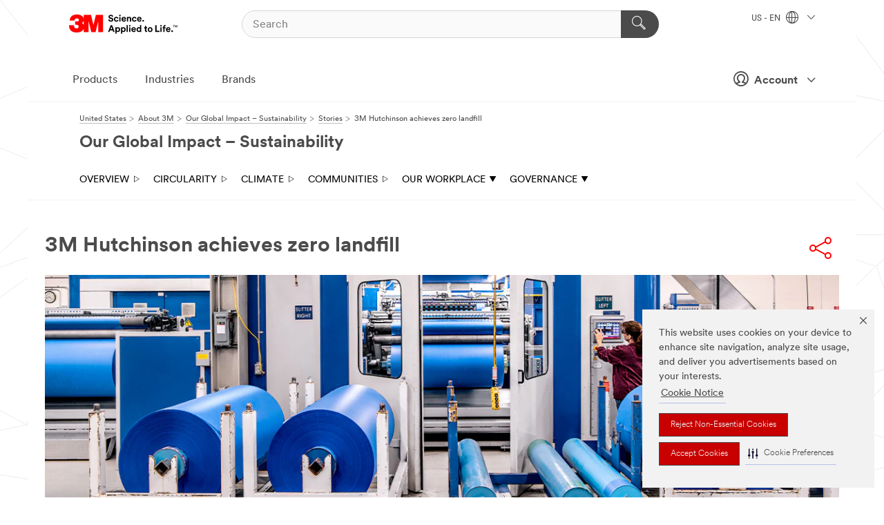

--- FILE ---
content_type: text/html; charset=UTF-8
request_url: https://www.3m.com/3M/en_US/sustainability-us/stories/full-story/?storyid=8c2660c7-b157-4d6e-96c9-c97f0497227b
body_size: 13919
content:
<!DOCTYPE html>
<html lang="en-US">
 <head><meta http-equiv="X-UA-Compatible" content="IE=EDGE"><script type="text/javascript" src="https://cdn-prod.securiti.ai/consent/auto_blocking/0638aaa2-354a-44c0-a777-ea4db9f7bf8a/6b6b9bd3-ba56-4136-8ed8-6ca3b3b8433b.js"></script><script>(function(){var s=document.createElement('script');s.src='https://cdn-prod.securiti.ai/consent/cookie-consent-sdk-loader.js';s.setAttribute('data-tenant-uuid', '0638aaa2-354a-44c0-a777-ea4db9f7bf8a');s.setAttribute('data-domain-uuid', '6b6b9bd3-ba56-4136-8ed8-6ca3b3b8433b');s.setAttribute('data-backend-url', 'https://app.securiti.ai');s.setAttribute('data-skip-css', 'false');s.defer=true;var parent_node=document.head || document.body;parent_node.appendChild(s);})()</script><style>.m-navbar_loginProfile .m-navbar_loginBtn.m-btn--red {display: none;}.m-navbar_login+.m-navbar_login {margin-right: 0px!important;}</style><script>if (typeof utag_data == 'undefined') utag_data = {};</script>
<title>3M Hutchinson achieves zero landfill</title>
  <meta charset="utf-8">
  <meta name="viewport" content="width=device-width, initial-scale=1.0">
<meta name="DCSext.Business" content="Corporate">
<meta name="DCSext.CDC" content="G7">
<meta name="DCSext.SubMarket" content="Sustainability">
<meta name="DCSext.ewcd_url" content="Z6_U00M8B1A0GJH50AQNODFUTJ3E4 | Z6_U00M8B1A0GJH50AQNODFUTJ3J3 | Z6_U00M8B1A0GJH50AQNODFUTJJI0">
<meta name="DCSext.locale" content="en_US">
<meta name="DCSext.page" content="CORP_Sustainability_US_Stories_FullStory">
<meta name="DCSext.platform" content="FUZE">
<meta name="DCSext.site" content="CORP_Sustainability_US">
<meta name="WT.dcsvid" content="">
<meta name="application-name" content="MMM-ext">
<meta name="dc_coverage" content="US">
<meta name="description" content="3M tooth restorations take less time. Posterior dental restorations can be time-consuming and complicated. What’s more, to assure a deep, uniform cure.">
<meta name="format-detection" content="telephone=no">
<meta http-equiv="cleartype" content="on">
<meta http-equiv="format-detection" content="telephone=no">
<meta http-equiv="imagetoolbar" content="no">
<meta name="mmmsite" content="CORP_Sustainability_US">
<meta name="description" content="The 3M Hutchinson, Minnesota plant achieved zero landfill status in 2020 after working to find outlets for numerous waste streams.">
<meta property="og:description" content="The 3M Hutchinson, Minnesota plant achieved zero landfill status in 2020 after working to find outlets for numerous waste streams.">
<meta property="og:image" content="https://www.3m.com/wps/wcm/connect/9fd21948-5e5b-463d-99dd-6cccc8b4c052/9_3MHutchinson.png?MOD=AJPERES">
<meta property="og:title" content="3M Hutchinson achieves zero landfill">
<meta property="og:type" content="article">
<meta property="og:url" content="https://www.3m.com/wps/portal/en_US/3M/sustainability-us/stories/full-story/?storyid=8c2660c7-b157-4d6e-96c9-c97f0497227b">
<meta name="mmm:serp" content="https://www.3m.com/3M/en_US/sustainability-us/stories/full-story/~/3m-hutchinson-achieves-zero-landfill/?storyid=8c2660c7-b157-4d6e-96c9-c97f0497227b"/>
<link rel="canonical" href="https://www.3m.com/3M/en_US/sustainability-us/stories/full-story/~/3m-hutchinson-achieves-zero-landfill/?storyid=8c2660c7-b157-4d6e-96c9-c97f0497227b" />
<!--  <PageMap><DataObject type="server"><Attribute name="node">fd-0 | WebSphere_Portal</Attribute>
<Attribute name="placeUniquename">CORP_Sustainability_US</Attribute>
<Attribute name="sitebreadcrumb">Z6_U00M8B1A0GJH50AQNODFUTJ3E4 | Z6_U00M8B1A0GJH50AQNODFUTJ3J3</Attribute>
<Attribute name="themeVersion">2025.12</Attribute>
<Attribute name="pageUniquename">CORP_Sustainability_US_Stories_FullStory</Attribute>
</DataObject>
<DataObject type="page"><Attribute name="site">Z6_U00M8B1A0GJH50AQNODFUTJ3E4 | CORP_Sustainability_US</Attribute>
<Attribute name="currentpage">Z6_U00M8B1A0GJH50AQNODFUTJJI0</Attribute>
<Attribute name="currentuniquename">CORP_Sustainability_US_Stories_FullStory</Attribute>
</DataObject>
</PageMap> --><link rel="shortcut icon" type="image/ico" href="/favicon.ico" />
<link rel="apple-touch-icon-precomposed" sizes="57x57" href="/3m_theme_assets/themes/3MTheme/assets/images/unicorn/3M_Bookmark_Icon_57x57.png" />
<link rel="apple-touch-icon-precomposed" sizes="60x60" href="/3m_theme_assets/themes/3MTheme/assets/images/unicorn/3M_Bookmark_Icon_60x60.png" />
<link rel="apple-touch-icon-precomposed" sizes="72x72" href="/3m_theme_assets/themes/3MTheme/assets/images/unicorn/3M_Bookmark_Icon_72x72.png" />
<link rel="apple-touch-icon-precomposed" sizes="76x76" href="/3m_theme_assets/themes/3MTheme/assets/images/unicorn/3M_Bookmark_Icon_76x76.png" />
<link rel="apple-touch-icon-precomposed" sizes="114x114" href="/3m_theme_assets/themes/3MTheme/assets/images/unicorn/3M_Bookmark_Icon_114x114.png" />
<link rel="apple-touch-icon-precomposed" sizes="120x120" href="/3m_theme_assets/themes/3MTheme/assets/images/unicorn/3M_Bookmark_Icon_120x120.png" />
<link rel="apple-touch-icon-precomposed" sizes="144x144" href="/3m_theme_assets/themes/3MTheme/assets/images/unicorn/3M_Bookmark_Icon_144x144.png" />
<link rel="apple-touch-icon-precomposed" sizes="152x152" href="/3m_theme_assets/themes/3MTheme/assets/images/unicorn/3M_Bookmark_Icon_152x152.png" />
<link rel="apple-touch-icon-precomposed" sizes="180x180" href="/3m_theme_assets/themes/3MTheme/assets/images/unicorn/3M_Bookmark_Icon_180x180.png" />
<meta name="msapplication-TileColor" content="#ffffff" />
<meta name="msapplication-square70x70logo" content="/3m_theme_assets/themes/3MTheme/assets/images/unicorn/smalltile.png" />
<meta name="msapplication-square150x150logo" content="/3m_theme_assets/themes/3MTheme/assets/images/unicorn/mediumtile.png" />
<meta name="msapplication-wide310x150logo" content="/3m_theme_assets/themes/3MTheme/assets/images/unicorn/widetile.png" />
<meta name="msapplication-square310x310logo" content="/3m_theme_assets/themes/3MTheme/assets/images/unicorn/largetile.png" />
<link rel="stylesheet" href="/3m_theme_assets/themes/3MTheme/assets/css/build/phoenix.css?v=3.183.1" />
<link rel="stylesheet" href="/3m_theme_assets/themes/3MTheme/assets/css/unicorn-icons.css?v=3.183.1" />
<link rel="stylesheet" media="print" href="/3m_theme_assets/themes/3MTheme/assets/css/build/unicorn-print.css?v=3.183.1" />
<link rel="stylesheet" href="/3m_theme_assets/static/MDS/mammoth.css?v=3.183.1" />
<!--[if IE]><![endif]-->
<!--[if (IE 8)|(IE 7)]>
<script type="text/javascript">
document.getElementById("js-main_style").setAttribute("href", "");
</script>

<![endif]-->
<!--[if lte IE 6]><![endif]-->
<script type="text/javascript" src="/3m_theme_assets/themes/3MTheme/assets/scripts/mmmSettings.js"></script><link rel="stylesheet" href="/3m_theme_assets/themes/3MTheme/assets/css/build/gsn.css" />
<link rel="stylesheet" href="/3m_theme_assets/themes/3MTheme/assets/css/static/MyAccountDropdown/MyAccountDropdown.css" />
<script src="https://tags.tiqcdn.com/utag/3m/en-us/prod/utag.sync.js"></script>

<script>(window.BOOMR_mq=window.BOOMR_mq||[]).push(["addVar",{"rua.upush":"false","rua.cpush":"true","rua.upre":"false","rua.cpre":"true","rua.uprl":"false","rua.cprl":"false","rua.cprf":"false","rua.trans":"SJ-95472fcd-1542-47f9-ac9b-b3255228aaf4","rua.cook":"false","rua.ims":"false","rua.ufprl":"false","rua.cfprl":"true","rua.isuxp":"false","rua.texp":"norulematch","rua.ceh":"false","rua.ueh":"false","rua.ieh.st":"0"}]);</script>
                              <script>!function(e){var n="https://s.go-mpulse.net/boomerang/";if("False"=="True")e.BOOMR_config=e.BOOMR_config||{},e.BOOMR_config.PageParams=e.BOOMR_config.PageParams||{},e.BOOMR_config.PageParams.pci=!0,n="https://s2.go-mpulse.net/boomerang/";if(window.BOOMR_API_key="JXQGZ-MQTTH-LPLP3-XXLJ3-2CUSC",function(){function e(){if(!o){var e=document.createElement("script");e.id="boomr-scr-as",e.src=window.BOOMR.url,e.async=!0,i.parentNode.appendChild(e),o=!0}}function t(e){o=!0;var n,t,a,r,d=document,O=window;if(window.BOOMR.snippetMethod=e?"if":"i",t=function(e,n){var t=d.createElement("script");t.id=n||"boomr-if-as",t.src=window.BOOMR.url,BOOMR_lstart=(new Date).getTime(),e=e||d.body,e.appendChild(t)},!window.addEventListener&&window.attachEvent&&navigator.userAgent.match(/MSIE [67]\./))return window.BOOMR.snippetMethod="s",void t(i.parentNode,"boomr-async");a=document.createElement("IFRAME"),a.src="about:blank",a.title="",a.role="presentation",a.loading="eager",r=(a.frameElement||a).style,r.width=0,r.height=0,r.border=0,r.display="none",i.parentNode.appendChild(a);try{O=a.contentWindow,d=O.document.open()}catch(_){n=document.domain,a.src="javascript:var d=document.open();d.domain='"+n+"';void(0);",O=a.contentWindow,d=O.document.open()}if(n)d._boomrl=function(){this.domain=n,t()},d.write("<bo"+"dy onload='document._boomrl();'>");else if(O._boomrl=function(){t()},O.addEventListener)O.addEventListener("load",O._boomrl,!1);else if(O.attachEvent)O.attachEvent("onload",O._boomrl);d.close()}function a(e){window.BOOMR_onload=e&&e.timeStamp||(new Date).getTime()}if(!window.BOOMR||!window.BOOMR.version&&!window.BOOMR.snippetExecuted){window.BOOMR=window.BOOMR||{},window.BOOMR.snippetStart=(new Date).getTime(),window.BOOMR.snippetExecuted=!0,window.BOOMR.snippetVersion=12,window.BOOMR.url=n+"JXQGZ-MQTTH-LPLP3-XXLJ3-2CUSC";var i=document.currentScript||document.getElementsByTagName("script")[0],o=!1,r=document.createElement("link");if(r.relList&&"function"==typeof r.relList.supports&&r.relList.supports("preload")&&"as"in r)window.BOOMR.snippetMethod="p",r.href=window.BOOMR.url,r.rel="preload",r.as="script",r.addEventListener("load",e),r.addEventListener("error",function(){t(!0)}),setTimeout(function(){if(!o)t(!0)},3e3),BOOMR_lstart=(new Date).getTime(),i.parentNode.appendChild(r);else t(!1);if(window.addEventListener)window.addEventListener("load",a,!1);else if(window.attachEvent)window.attachEvent("onload",a)}}(),"".length>0)if(e&&"performance"in e&&e.performance&&"function"==typeof e.performance.setResourceTimingBufferSize)e.performance.setResourceTimingBufferSize();!function(){if(BOOMR=e.BOOMR||{},BOOMR.plugins=BOOMR.plugins||{},!BOOMR.plugins.AK){var n="true"=="true"?1:0,t="",a="aoinm3axhv7c62l66oxa-f-6b4b12810-clientnsv4-s.akamaihd.net",i="false"=="true"?2:1,o={"ak.v":"39","ak.cp":"634013","ak.ai":parseInt("289363",10),"ak.ol":"0","ak.cr":8,"ak.ipv":4,"ak.proto":"h2","ak.rid":"65aeb33a","ak.r":47376,"ak.a2":n,"ak.m":"dsca","ak.n":"essl","ak.bpcip":"3.144.214.0","ak.cport":37556,"ak.gh":"23.200.85.102","ak.quicv":"","ak.tlsv":"tls1.3","ak.0rtt":"","ak.0rtt.ed":"","ak.csrc":"-","ak.acc":"","ak.t":"1769927598","ak.ak":"hOBiQwZUYzCg5VSAfCLimQ==In2wtopSyd6jAv56JZE/dzGoAP93w2fGoWM5N3z5pC/dz3laZiV1zKqB3fDgmd6CfJqk9O0Q+NizuLv7Y5G4WQZhUywWIjY+Dxkme/aJNfKfsf4/m2j4zeZxF5sZ53rHCEggJZZLhLy1ad3OP1ImvubxbBp3UsG4dsHlueF4eSqr/zRszeIvlV2098hev5rtMQv52tAqgGQFn+N1BmVzpBafJpfjb6+lJlxWLyTX9yRPiYcF4o63RD6RGxMXyTgI9/bFVfZbJ2KNj6BNsPdNuJB456nagwOpvyGiWxVWHrSqoTlJKWAH5VaIkqvIlKhrqg/6RDt8wm+Jv6L29JPsiKAS8nqRtb2cAppMTLhEha05FeH0jRPPZ9EHsqVfFKJIK8Px9gzQppKyUEPwPyIaM54Shvz2nPOO8T3ojHhlduM=","ak.pv":"232","ak.dpoabenc":"","ak.tf":i};if(""!==t)o["ak.ruds"]=t;var r={i:!1,av:function(n){var t="http.initiator";if(n&&(!n[t]||"spa_hard"===n[t]))o["ak.feo"]=void 0!==e.aFeoApplied?1:0,BOOMR.addVar(o)},rv:function(){var e=["ak.bpcip","ak.cport","ak.cr","ak.csrc","ak.gh","ak.ipv","ak.m","ak.n","ak.ol","ak.proto","ak.quicv","ak.tlsv","ak.0rtt","ak.0rtt.ed","ak.r","ak.acc","ak.t","ak.tf"];BOOMR.removeVar(e)}};BOOMR.plugins.AK={akVars:o,akDNSPreFetchDomain:a,init:function(){if(!r.i){var e=BOOMR.subscribe;e("before_beacon",r.av,null,null),e("onbeacon",r.rv,null,null),r.i=!0}return this},is_complete:function(){return!0}}}}()}(window);</script></head>
<body class="MMM--bodyContain"><div class="MMM--skipMenu" id="top"><ul class="MMM--skipList"><li><a href="#js-gsnMenu">Go to US Navigation</a></li><li><a href="#ssnMenu">Go to Our Global Impact – Sustainability Navigation</a></li><li><a href="#pageContent">Go to Page Content</a></li><li><a href="#js-searchBar">Go to Search</a></li><li><a href="#help--links">Go to Contact Information</a></li><li><a href="/3M/en_US/company-us/site-map/">Go to Site Map</a></li></ul>
</div>

    <div id="js-bodyWrapper" class="MMM--themeWrapper">
        <div class="m-dropdown-list_overlay"></div>
    <nav class="m-nav">      
      <div class="is-header_container h-fitWidth m-header_container">
        <div class="m-header">          
          <a href="https://www.3m.com/" aria-label="3M Logo - Opens in a new window" class="is-3MLogo m-header_logo l-smallMarginRight h-linkNoUnderline l-centerVertically" title="3M in the United States">
            <img class="h-onDesktop m-header_logoImg" src="/3m_theme_assets/themes/3MTheme/assets/images/unicorn/Logo.svg" alt="3M Logo" />
            <img class="h-notOnDesktop l-img" src="/3m_theme_assets/themes/3MTheme/assets/images/unicorn/Logo_mobile.png" alt="3M Logo" />
          </a>                          

          

<div class="m-header_search l-smallMarginRight">
  <form class="h-fitHeight" id="typeahead-root" action="/3M/en_US/p/">
    <input id="js-searchBar" class="m-header_searchbar h-fitWidth h-fitHeight l-centerVertically is-searchbar" name="Ntt" type="search" placeholder="Search" aria-label="Search">
    <button class="m-header_searchbutton" type="submit" value="Search" aria-label="Search">
      <i class="MMM--icn MMM--icn_search color--white"></i>
    </button>
  </form>
</div>


          <div style="display: inline-block" class="h-notOnDesktop">
            <div class="m-header_menu l-centerVertically h-notOnDesktop">
              <a href="#" class="h-linkNoUnderline link--dark is-header_menuLink is-collapsed m-header_menuLink" aria-haspopup="true" aria-controls="navOptions" aria-label="Open Navigation" data-openlabel="Open Navigation" data-closelabel="Close">
                <i class="MMM--icn MMM--icn_hamburgerMenu is-header_menuIcon m-header_menuIcn"></i>
              </a>
              <i class="MMM--icn MMM--icn_close link--dark m-header_hiddenIcn m-header_menuIcn"></i>
            </div>
          </div>
          <div class="m-header--fix"></div>
        </div>
                
        
        <div class="m-header-madbar h-notOnDesktop">
          <div class="MAD-Bar">
            <div class="m-account mad-section">
              <div class="is-mkplCart" data-cart="true"></div>
              <a href="#" role="button" class="m-btn m-btn--free font--size m-navbar_loginBtn m-navbar_profileBtn link--dark is-header_madSI is-closed is-signInToggle" target="_self">
                <i class="MMM--icn MMM--icn_userHollow large-icn"></i>
                Account
                <i class="MMM--icn MMM--icn_down_arrow mad-barSI-arrow"></i>
              </a>
              
            </div>
          </div>
        </div>
                
        <div class="m-header_overlay"></div>
        
        <!-- Profile Management Pop-Up -->
              <div class="m-navbar m-navbar-noStyle">
               <div class=" is-signInPopUp h-hidden">
                <div class="m-navbar_signInPopup font--standard mad-menu-container" aria-modal="true">                           
                  
                  <div class="MyLogOut MySignIn">
                    <a target="_self" class="externalSameWdw" rel="nofollow" href="https://www.3m.com/my3M/en_US/sustainability-us/stories/full-story/" class="m-btn--red font--size m-signOutBtn_lg">Sign In</a>
                  </div>
                  
                  <div class="signIn-linkBox">
                    <a href="https://order.3m.com/store/bComUSSite/en_US/login">Sign in to bCom</a>
                  </div>
                </div> 
               </div> 
              </div>            
            

        <div class="is-dropdown h-hidden m-navbar_container">
          <div class="m-navbar_overlay h-fitHeight h-notOnMobile is-overlay h-notOnDesktop"></div>
          <div class="m-navbar">
            <div class="m-navbar_level-1 js-navbar_level-1">

              
	          <div class="m-navbar_login m-navbar_loginProfile h-notOnMobile h-notOnTablet h-onDesktop">
              <div class="mad-section"><div class="is-mkplCart" data-cart="true"></div>
                <a href="#" class="m-btn m-btn--free font--size m-navbar_loginBtn m-navbar_signInBtn link--dark is-signInToggle is-header_madDesktopSI">
                  <i class="MMM--icn MMM--icn_userHollow l-centerVertically large-icn" style="padding-left: 10px; font-weight: bold;"></i>
                  Account
                  <i class="MMM--icn mad-barSI-arrow MMM--icn_down_arrow" style="padding-left: 10px; font-size: 11px;"></i>
                </a>
              </div>
            </div>
 
              <div class="m-navbar_localization l-centerVertically">
                <a href="#" class="link--dark l-centerVertically is-localeToggle">US - EN
                  <i class="MMM--icn MMM--icn_localizationGlobe l-centerVertically m-navbar_localGlobe" style="padding-left: 5px;"></i>
                  <i class="MMM--icn MMM--icn_down_arrow h-onDesktop" style="padding-left: 10px; font-size: 11px;"></i></a>
              </div>
              <div id="js-gsnMenu" class="m-navbar_nav">

                
<ul id="navOptions" role="menubar">
<li class="m-navbar_listItem">
        <a href="#" id="navbar_link-products" class="is-navbar_link m-navbar_link" aria-haspopup="true" aria-expanded="false">Products</a>
      </li><li class="m-navbar_listItem">
        <a href="#" id="navbar_link-industries" class="is-navbar_link m-navbar_link" aria-haspopup="true" aria-expanded="false">Industries</a>
      </li><li class="m-navbar_listItem">
          <a href="/3M/en_US/company-us/our-brands/" class="m-navbar_link">Brands</a>
        </li>
        
</ul>
<div class="m-navbar_localOverlay is-localePopUp h-hidden">
  <div class="m-navbar_localPopup m-navbar_popup font--standard" aria-modal="true" role="dialog" aria-label="language switcher dialog">
    <button
      class="m-navbar-localClose m-btn--close color--silver is-close h-notOnDesktop"
      aria-label="Close"><i class="MMM--icn MMM--icn_close"></i></button>
    <div class="font--standard m-navbar_popupTitle">3M in the United States</div>
    <form>
      <div class="font--standard m-navbar_popupOptions"><input type="radio" name="locale" value="/3M/en_US/sustainability-us/" id="locale-us-en" class="m-radioInput" checked>
      	    <label class="m-radioInput_label" for="locale-us-en">English - EN</label><br></div>
      <a href="/3M/en_US/select-location/" aria-label="Change 3M Location" class="link">Change 3M Location</a>
      <button type="submit" value="Submit" class="m-btn m-btn--red m-navbar_localeSave is-saveLocale">Save</button>
    </form>
  </div>
  <div class="m-overlay h-onDesktop is-close"></div>
</div>
              </div>
            </div>

            <div class="m-dropdown-list js-navbar_level-2">

              <!-- Dropdown Lists Header -->
<div class="m-dropdown-list_header">
  <button class="m-dropdown-list_backBtn js-dropdown-list_backBtn">
    <i class="MMM--icn MMM--icn_lt2"></i>
  </button>
  <div class="m-dropdown-list_title">
<label id="dropdown-list_products-title">Products</label>
      <label id="dropdown-list_industries-title">Industries</label>
      
  </div>
</div><!-- End of the dropdown list header --><ul id="products-list" class="l-dropdown-list_container" role="menu" aria-hidden="true"><li class="l-dropdown-list" role="menuitem">
      <a href="/3M/en_US/p/c/abrasives/" aria-label="Abrasives" class="MMM--basicLink">
        Abrasives
      </a>
    </li><li class="l-dropdown-list" role="menuitem">
      <a href="/3M/en_US/p/c/adhesives/" aria-label="Adhesives, Sealants & Fillers" class="MMM--basicLink">
        Adhesives, Sealants & Fillers
      </a>
    </li><li class="l-dropdown-list" role="menuitem">
      <a href="/3M/en_US/p/c/advanced-materials/" aria-label="Advanced Materials" class="MMM--basicLink">
        Advanced Materials
      </a>
    </li><li class="l-dropdown-list" role="menuitem">
      <a href="/3M/en_US/p/c/automotive-parts-hardware/" aria-label="Automotive Parts & Hardware" class="MMM--basicLink">
        Automotive Parts & Hardware
      </a>
    </li><li class="l-dropdown-list" role="menuitem">
      <a href="/3M/en_US/p/c/building-materials/" aria-label="Building Materials" class="MMM--basicLink">
        Building Materials
      </a>
    </li><li class="l-dropdown-list" role="menuitem">
      <a href="/3M/en_US/p/c/cleaning-supplies/" aria-label="Cleaning Supplies" class="MMM--basicLink">
        Cleaning Supplies
      </a>
    </li><li class="l-dropdown-list" role="menuitem">
      <a href="/3M/en_US/p/c/coatings/" aria-label="Coatings" class="MMM--basicLink">
        Coatings
      </a>
    </li><li class="l-dropdown-list" role="menuitem">
      <a href="/3M/en_US/p/c/compounds-polishes/" aria-label="Compounds & Polishes" class="MMM--basicLink">
        Compounds & Polishes
      </a>
    </li><li class="l-dropdown-list" role="menuitem">
      <a href="/3M/en_US/p/c/electrical/" aria-label="Electrical" class="MMM--basicLink">
        Electrical
      </a>
    </li><li class="l-dropdown-list" role="menuitem">
      <a href="/3M/en_US/p/c/electronics-components/" aria-label="Electronics Materials & Components" class="MMM--basicLink">
        Electronics Materials & Components
      </a>
    </li><li class="l-dropdown-list" role="menuitem">
      <a href="/3M/en_US/p/c/films-sheeting/" aria-label="Films & Sheeting" class="MMM--basicLink">
        Films & Sheeting
      </a>
    </li><li class="l-dropdown-list" role="menuitem">
      <a href="/3M/en_US/p/c/filtration-separation/" aria-label="Filtration & Separation" class="MMM--basicLink">
        Filtration & Separation
      </a>
    </li><li class="l-dropdown-list" role="menuitem">
      <a href="/3M/en_US/p/c/home/" aria-label="Home" class="MMM--basicLink">
        Home
      </a>
    </li><li class="l-dropdown-list" role="menuitem">
      <a href="/3M/en_US/p/c/insulation/" aria-label="Insulation" class="MMM--basicLink">
        Insulation
      </a>
    </li><li class="l-dropdown-list" role="menuitem">
      <a href="/3M/en_US/p/c/lab-supplies-testing/" aria-label="Lab Supplies & Testing" class="MMM--basicLink">
        Lab Supplies & Testing
      </a>
    </li><li class="l-dropdown-list" role="menuitem">
      <a href="/3M/en_US/p/c/labels/" aria-label="Labels" class="MMM--basicLink">
        Labels
      </a>
    </li><li class="l-dropdown-list" role="menuitem">
      <a href="/3M/en_US/p/c/lubricants/" aria-label="Lubricants" class="MMM--basicLink">
        Lubricants
      </a>
    </li><li class="l-dropdown-list" role="menuitem">
      <a href="/3M/en_US/p/c/medical/" aria-label="Medical" class="MMM--basicLink">
        Medical
      </a>
    </li><li class="l-dropdown-list" role="menuitem">
      <a href="/3M/en_US/p/c/office-supplies/" aria-label="Office Supplies" class="MMM--basicLink">
        Office Supplies
      </a>
    </li><li class="l-dropdown-list" role="menuitem">
      <a href="/3M/en_US/p/c/ppe/" aria-label="Personal Protective Equipment" class="MMM--basicLink">
        Personal Protective Equipment
      </a>
    </li><li class="l-dropdown-list" role="menuitem">
      <a href="/3M/en_US/p/c/signage-marking/" aria-label="Signage & Marking" class="MMM--basicLink">
        Signage & Marking
      </a>
    </li><li class="l-dropdown-list" role="menuitem">
      <a href="/3M/en_US/p/c/tapes/" aria-label="Tapes" class="MMM--basicLink">
        Tapes
      </a>
    </li><li class="l-dropdown-list" role="menuitem">
      <a href="/3M/en_US/p/c/tools-equipment/" aria-label="Tools & Equipment" class="MMM--basicLink">
        Tools & Equipment
      </a>
    </li><li class="l-dropdown-list_last-item" role="menuitem"><a class="l-dropdown-list_view-all-products" href="/3M/en_US/p/">View all 3M products</a>     
      <button class="m-btn js-backtoTopBtn">
        <i class="MMM--icn MMM--icn_arrowUp"></i>
      </button>
    </li></ul>
<ul id="industries-list" class="l-dropdown-list_container" role="menu" aria-hidden="true"><li class="l-dropdown-list" role="menuitem">
      <a href="/3M/en_US/automotive-us/" aria-label="Automotive" class="MMM--basicLink">
        Automotive
      </a>
    </li><li class="l-dropdown-list" role="menuitem">
      <a href="/3M/en_US/commercial-solutions-us/" aria-label="Commercial Solutions" class="MMM--basicLink">
        Commercial Solutions
      </a>
    </li><li class="l-dropdown-list" role="menuitem">
      <a href="/3M/en_US/consumer-us/" aria-label="Consumer Markets" class="MMM--basicLink">
        Consumer Markets
      </a>
    </li><li class="l-dropdown-list" role="menuitem">
      <a href="/3M/en_US/design-construction-us/" aria-label="Design & Construction" class="MMM--basicLink">
        Design & Construction
      </a>
    </li><li class="l-dropdown-list" role="menuitem">
      <a href="/3M/en_US/electronics-us/" aria-label="Electronics" class="MMM--basicLink">
        Electronics
      </a>
    </li><li class="l-dropdown-list" role="menuitem">
      <a href="/3M/en_US/energy-us/" aria-label="Energy" class="MMM--basicLink">
        Energy
      </a>
    </li><li class="l-dropdown-list" role="menuitem">
      <a href="/3M/en_US/government-us/" aria-label="Government" class="MMM--basicLink">
        Government
      </a>
    </li><li class="l-dropdown-list" role="menuitem">
      <a href="/3M/en_US/manufacturing-us/" aria-label="Manufacturing" class="MMM--basicLink">
        Manufacturing
      </a>
    </li><li class="l-dropdown-list" role="menuitem">
      <a href="/3M/en_US/safety-us/" aria-label="Safety" class="MMM--basicLink">
        Safety
      </a>
    </li><li class="l-dropdown-list" role="menuitem">
      <a href="/3M/en_US/transportation-us/" aria-label="Transportation" class="MMM--basicLink">
        Transportation
      </a>
    </li><div class="l-dropdown-list_industries-image">
      <img class="img img_stretch mix-MMM--img_fancy" src="https://multimedia.3m.com/mws/media/1812021O/industry-feature-image.png" alt="An auto factory worker inspecting car production line.">
      <p>At 3M, we discover and innovate in nearly every industry to help solve problems around the world.</p>
    </div></ul>


            </div>            
          </div>
        </div>
      </div>
    </nav>
    <div class="m-navbar_profileOverlay is-profileToggle is-close h-hidden"></div>
    <div class="m-navbar_signInOverlay m-overlay is-signInToggle is-close h-hidden"></div>
<div class="MMM--site-bd">
  <div class="MMM--grids" id="pageContent">
  <div class="MMM--siteNav">
  <div class="MMM--breadcrumbs_theme">
  <ol class="MMM--breadcrumbs-list" itemscope itemtype="https://schema.org/BreadcrumbList"><li itemprop="itemListElement" itemscope itemtype="https://schema.org/ListItem"><a href="/3M/en_US/company-us/" itemprop="item"><span itemprop="name">United States</span></a><i class="MMM--icn MMM--icn_breadcrumb"></i>
          <meta itemprop="position" content="1" /></li><li itemprop="itemListElement" itemscope itemtype="https://schema.org/ListItem"><a href="/3M/en_US/company-us/about-3m/" itemprop="item"><span itemprop="name">About 3M</span></a><i class="MMM--icn MMM--icn_breadcrumb"></i>
          <meta itemprop="position" content="2" /></li><li itemprop="itemListElement" itemscope itemtype="https://schema.org/ListItem"><a href="/3M/en_US/sustainability-us/" itemprop="item"><span itemprop="name">Our Global Impact – Sustainability</span></a><i class="MMM--icn MMM--icn_breadcrumb"></i>
          <meta itemprop="position" content="3" /></li><li itemprop="itemListElement" itemscope itemtype="https://schema.org/ListItem"><a href="/3M/en_US/sustainability-us/stories/" itemprop="item"><span itemprop="name">Stories</span></a><i class="MMM--icn MMM--icn_breadcrumb"></i>
          <meta itemprop="position" content="4" /></li><li itemprop="itemListElement" itemscope itemtype="https://schema.org/ListItem"><span itemprop="name">3M Hutchinson achieves zero landfill</span><link itemprop="url" href="#"><meta itemprop="position" content="5" /></li></ol>
  
</div>
<div class="MMM--hdg MMM--themeHdg_1 mix-MMM--hdg_spaced" role="heading">Our Global Impact – Sustainability</div><ul id="ssnMenu" class="MMM--secondaryNav"><li class="js-secondaryNavLink" data-uniquename='#--HOME--'>
          <a href="/3M/en_US/sustainability-us/" title="Overview" class="isInside">Overview <i class="MMM--icn MMM--icn_arrowHollowRight"></i></a>
        </li>
        <li class="js-secondaryNavLink" data-uniquename='circ'>
          <a href="/3M/en_US/sustainability-us/circularity/" title="Circularity" class="">Circularity <i class="MMM--icn MMM--icn_arrowHollowRight"></i></a>
        </li>
        <li class="js-secondaryNavLink" data-uniquename='cli'>
          <a href="/3M/en_US/sustainability-us/climate/" title="Climate" class="">Climate <i class="MMM--icn MMM--icn_arrowHollowRight"></i></a>
        </li>
        <li class="js-secondaryNavLink" data-uniquename='com'>
          <a href="/3M/en_US/sustainability-us/communities/" title="Communities" class="">Communities <i class="MMM--icn MMM--icn_arrowHollowRight"></i></a>
        </li>
        <li class="js-secondaryNavLink" data-uniquename='wor'>
          <a href="#" title="Our workplace" class="">Our workplace <i class="MMM--icn MMM--icn_arrowDown"></i></a>
        </li>
        <ul class="MMM--secondarySubNavList" id="wor"><li>
              <a href="/3M/en_US/sustainability-us/our-workplace/our-employees/" title="Our employees" aria-label="Our employees" class="">Our employees</a>
            </li>
            <li>
              <a href="/3M/en_US/sustainability-us/our-workplace/ehs/" title="Environment, health, and safety" aria-label="Environment, health, and safety" class="">Environment, health, and safety</a>
            </li>
            <li>
              <a href="/3M/en_US/sustainability-us/our-workplace/" title="View all" aria-label="View all" class="">View all</a>
            </li>
            </ul><li class="js-secondaryNavLink" data-uniquename='gov'>
          <a href="#" title="Governance" class="">Governance <i class="MMM--icn MMM--icn_arrowDown"></i></a>
        </li>
        <ul class="MMM--secondarySubNavList" id="gov"><li>
              <a href="/3M/en_US/sustainability-us/governance/corporate-governance/" title="Corporate governance" aria-label="Corporate governance" class="">Corporate governance</a>
            </li>
            <li>
              <a href="/3M/en_US/sustainability-us/governance/human-rights/" title="Human rights" aria-label="Human rights" class="">Human rights</a>
            </li>
            <li>
              <a href="/3M/en_US/sustainability-us/governance/suppliers/" title="Suppliers" aria-label="Suppliers" class="">Suppliers</a>
            </li>
            <li>
              <a href="/3M/en_US/sustainability-us/governance/innovation-management/" title="Innovation management" aria-label="Innovation management" class="">Innovation management</a>
            </li>
            <li>
              <a href="/3M/en_US/sustainability-us/reports/" title="Reports and resources" aria-label="Reports and resources" class="">Reports and resources</a>
            </li>
            <li>
              <a href="/3M/en_US/sustainability-us/governance/" title="View all" aria-label="View all" class="">View all</a>
            </li>
            </ul></ul>
        </div><div class="hiddenWidgetsDiv">
	<!-- widgets in this container are hidden in the UI by default -->
	<div class='component-container ibmDndRow hiddenWidgetsContainer id-Z7_U00M8B1A0GJH50AQNODFUTJJI7' name='ibmHiddenWidgets' ></div><div style="clear:both"></div>
</div>

<div class="MMM--grids">
  <div class='component-container MMM--grids-col MMM--grids-col_single ibmDndColumn id-Z7_U00M8B1A0GJH50AQNODFUTJJA0' name='Hero' ><div class='component-control id-Z7_79L2HO02K84H60A1RGFPEOJIT2' ><span id="Z7_79L2HO02K84H60A1RGFPEOJIT2"></span>







































    
    

    
    

    
    
    





    
    
        
            
            <div class="rU-50-SocialShare">






<script type="text/javascript">
var mmmsocialShareSettings = { 
email : 'Yes',
                        facebook : 'Yes',
            twitter : 'Yes',
            
            linkdin : 'Yes',
            
            
            
            
            
            
            
            delicious : 'No',
            extLinkKey : true,
            newShare : true,
            newShare : true,
            rU02TabTop : '20%',
            
            rU02DsktpTop : '30%',
            
            rU50Top : '30%',
            

emailAccessibility:'Email',

facebookAccessibility:'Facebook',

twitterAccessibility:'Twitter',

youtubeAccessibility:'Youtube',

linkedinAccessibility :'Linkedin',

whatsappAccessibility:'Whatsapp',

googleplusAccessibility :'Googleplus',

pinterestAccessibility :'Pinterest',

redditAccessibility :'Reddit',

flickrAccessibility :'Flickr',

vkontakteAccessibility :'VKontakte',

odnoklassnikiAccessibility :'Odnoklassniki'
} 
 
loadPageModule('kungfu/Share/shareKey1');
</script>



</div>
        
        
    

    
        





        







    
</div><div class='component-control id-Z7_U00M8B1A0GJH50AQNODFUTJJA4' ><span id="Z7_U00M8B1A0GJH50AQNODFUTJJA4"></span>







































    
    

    
    

    
    
    





    
    
        
            
               







<div class="MMM--contentWrapper MMM--contentWrapper_padded rG-30-NewsDetail rG-80-NewsDetail MMM--gapTop MMM--gapTopLrg dpl-05502015225034564
" >



      
<div class="MMM--pageSectionTitle MMM--wysiwyg"> 
  
  

  
  

    
  
    
  

  
  

  
  
</div>

    











<ul><!-- StoryDetails Page -> Story ID -- 8c2660c7-b157-4d6e-96c9-c97f0497227b - UUID -- 8c2660c7-b157-4d6e-96c9-c97f0497227b -->


<li>
<div class="MMM--pageSectionTitle MMM--wysiwyg MMM--NewsDetailsFullStoryTitle">



        <span class="MMM--relatedTitleExtLink MMM--isNotOnMobile">
            
	<a href="###share###" ></a>

        </span>




    <h1 class="MMM--hdg MMM--hdg_1 mix-MMM--hdg_spaced">
        
	3M Hutchinson achieves zero landfill

    </h1>



<!--
    <div class="MMM--pageTitleDescription MMM--gapBottom">
    Apr 7, 2021
    </div>
-->




        <span class="MMM--relatedTitleExtLink MMM--isOnMobile MMM--isNotOnTablet">
            
	<a href="###share###" ></a>

        </span>


</div>

<div class="MMM--pageSection MMM--pageSection_noDividers MMM--clear">
    <div class="MMM--bodyCopy MMM--wysiwyg">
      <p dir="ltr"><!-- 1234567890 - locale en_US -->
  


  <div class="MMM--contentWrapper MMM--contentWrapper_hero rH-52-Hero MMM--clear MMM--gapBottomMed dpl-12322021232382102"  data-showlabel=""  data-viewTranscript-label="" data-descriptionsOff-label="" data-descriptionsOn-label="">
  





      <div class="MMM--heroCarouselContainer js-heroContainer " data-video-id="">
        <div class="MMM--carouselList">
         <div class="MMM--carouselListItem_heroOnly">
           <div class="js-heroCTA" data-options='{"leftD":"5%","leftT":"5%","topD":"20%","topT":"10%","maxWD":"70%","maxWT":"80%"}'>

  

  <div class="MMM--carouselListItem_hero-inner">

    

      <div class="MMM--heroStaticFigure">

        <picture>
            <!--[if IE 9]><video style="display: none;"><![endif]-->
            
            
             
              <source srcset="/wps/wcm/connect/9dfd94bf-3816-4ada-99c5-c0ae06de7fa8/hutchinson-hero.jpg?MOD=AJPERES&amp;CACHEID=ROOTWORKSPACE-9dfd94bf-3816-4ada-99c5-c0ae06de7fa8-ors1gS5
" media="(min-width: 960px)" class="MMM--img MMM--img_carousel_hero"/>
            
            
            
            
            
            
              <source srcset="/wps/wcm/connect/9dfd94bf-3816-4ada-99c5-c0ae06de7fa8/hutchinson-hero.jpg?MOD=AJPERES&amp;CACHEID=ROOTWORKSPACE-9dfd94bf-3816-4ada-99c5-c0ae06de7fa8-ors1gS5
" media="(min-width: 768px)" class="MMM--img MMM--img_carousel_hero"/>
            
            
            
            
            
            
            
            
            
            
              <source srcset="/wps/wcm/connect/9dfd94bf-3816-4ada-99c5-c0ae06de7fa8/hutchinson-hero.jpg?MOD=AJPERES&amp;CACHEID=ROOTWORKSPACE-9dfd94bf-3816-4ada-99c5-c0ae06de7fa8-ors1gS5
" media="(min-width: 1px)" class="MMM--img MMM--img_carousel_hero"/>
            
            
            
            
            
            
            <!--[if IE 9]></video><![endif]-->
            <!--[if gte IE 9 | !IE ]><!-->
            <img srcset="/3m_theme_assets/themes/3MTheme/assets/images/compressed/1px.gif" class="MMM--img MMM--img_carousel_hero"  data-alt="Interior view of the 3M plant in Hutchinson, Minnesota
" alt="Interior view of the 3M plant in Hutchinson, Minnesota
"/>
            <![endif]-->
            <!--[if lt IE 9]>
            <img src="/wps/wcm/connect/9dfd94bf-3816-4ada-99c5-c0ae06de7fa8/hutchinson-hero.jpg?MOD=AJPERES&amp;CACHEID=ROOTWORKSPACE-9dfd94bf-3816-4ada-99c5-c0ae06de7fa8-ors1gS5
" class="MMM--img MMM--img_carousel_hero"  alt="Interior view of the 3M plant in Hutchinson, Minnesota
"/>
            <![endif]-->
        </picture>
        
      </div>

  
<div class="MMM--heroContentWrapper MMM--mixin_sh_1">
  <div class="MMM--heroCarouselButtonPositioner">
    <div class="MMM--heroCarouselButtonPositioner-bd">
      <div class="MMM--heroCarouselButtonContainer" style="left:5%;top:20%;max-width:70%;">

            

  

            
            
      </div>
    </div>
  </div>
</div>

  </div>
</div>

        

         </div>
        </div>




       </div>
       
  







      
  
  </div>
  
  
  <script type="text/javascript">
    loadPageModule('kungfu/Hero/HeroCTA');
  </script>


<script type="text/javascript">
    loadPageModule('kungfu/dropHTML_Lightbox/lightboxTrigger');
 </script>

<link rel="stylesheet" href="/3m_theme_assets/themes/3MTheme/assets/css/build/components_50_series/rH-52-Hero.css"> 

<link rel="stylesheet" href="/3m_theme_assets/themes/3MTheme/assets/css/build/components_50_series/rH-50-CarouselHero.css">

<link rel="stylesheet" href="/3m_theme_assets/themes/3MTheme/assets/css/build/video-transcript.css">


</p>

<p dir="ltr">
  



  
  <div class="rG-01-Stackable rG-54-Stackable MMM--contentWrapper MMM--contentWrapper_padded MMM--clear MMM--gapBottomMed dpl-12322021232382102   "  data-socialopenclose="" >
    





    <div class="MMM--pageSectionTitle MMM--wysiwyg"> 
  
      
  

  

  

  

    
  
        
  
  
  
  
</div>
    
     


    <ul class="MMM--vList MMM--vList_stackable
"><li  class="" >



  
     
    <div class="MMM--media MMM--media_stackable MMM--media_alt">  
        
        <div class="MMM--media-bd MMM--media-bd_wrap">
          
                     
          

          
          
          

          

          <div class="MMM--wysiwyg">
            
	<ul class="MMM--vList MMM--vList_stackable" dir="ltr">
	<li>
	<p dir="ltr">The 3M plant in Hutchinson, Minnesota has a long track record of reusing and recycling the by-products generated during the manufacturing of Scotch® Magic™ Tape, Scotch® Painter’s Tapes and other 3M products. This continuous improvement mindset was critical when the facility decided to pursue zero waste to landfill.</p>
	</li>
	<li>
	<p dir="ltr">The journey to zero landfill required the plant to find homes for several unique materials. For example, the plant used to send silicone coated paper liners to the landfill or to a waste to energy (WTE) provider. Now, these liners are shipped to a third-party recycling partner. This project shifted 125 tons (250,000 lbs) of waste from landfill/WTE to recycle annually. The plant was also able to successfully tackle foam end boards, a type of packaging material used to protect large rolls of material that was being sent to waste to energy. Now, 2400 foam end boards/year are reused by a sister 3M plant.</p>
	</li>
	<li>
	<p dir="ltr">Over 150,000 clean room hair and beard nets are now recycled annually, and the drive to recycle and reuse materials also led to an innovative solution for 25.6 tons (51,200 pounds) of activated carbon from a solvent recovery system. Previously, spent activated carbon was landfilled, but the team found a carbon generation facility that could recycle the material and provide some regenerated carbon to reuse in the Hutchinson system.</p>
	</li>
	<li>
	<p dir="ltr">This quest to drive by-products “up the waste hierarchy” led to the recycling of 650 tons (1.3 million pounds) of end cuts and “logs” that had previously been sent to a waste to energy facility.</p>
	</li>
	<li>
	<p dir="ltr">Overall, this achievement contributes to 3M’s corporate Sustainability goal to achieve “zero landfill” status at more than 30 percent of manufacturing sites by 2025. Congratulations, Team Hutchinson!</p>
	</li>
</ul>


            
            






    <div class="MMM--gapTop">
    
     
        <a href="https://www.3m.com/3M/en_US/plant-locations-us/hutchinson/" class="MMM--btn MMM--btn_primary ">LEARN MORE ABOUT 3M HUTCHINSON</a>
    
    </div>



<script type="text/javascript">
    loadPageModule('kungfu/dropHTML_Lightbox/lightboxTrigger');
</script>  
            
          </div>
          
            
          
        </div>
    </div>
   
  
</li></ul>
        
    
    






     
    
     
  </div>
  

<link rel="stylesheet" href="/3m_theme_assets/themes/3MTheme/assets/css/build/components_50_series/rG-54-Stackable.css">
<link rel="stylesheet" href="/3m_theme_assets/themes/3MTheme/assets/css/build/video-transcript.css">

</p>

    </div>
</div>
</li>

</ul>










    




<script type="text/javascript">
loadPageModule('kungfu/tagCloud/tagCloudModule'); //Load my module
</script>




<link href="/3m_theme_assets/themes/3MTheme/assets/css/build/components_50_series/rH-50-CarouselHero.css" rel="stylesheet" />
<link href="/3m_theme_assets/themes/3MTheme/assets/css/build/components_50_series/rH-52-Hero.css" rel="stylesheet" />
<link href="/3m_theme_assets/themes/3MTheme/assets/css/build/components_50_series/rG-54-Stackable.css" rel="stylesheet" />
<link href="/3m_theme_assets/themes/3MTheme/assets/css/build/components_50_series/rG-57-Columns.css" rel="stylesheet" />

        
        
    

    
        





        







    
</div><div class='component-control id-Z7_U00M8B1A0GJH50AQNODFUTJJA6' ><span id="Z7_U00M8B1A0GJH50AQNODFUTJJA6"></span>







































    
    

    
    

    
    
    





    
    
        
            
            








<div class="MMM--contentWrapper MMM--contentWrapper_padded rH-51-HoverImagewText rG-75-HoverImageWText MMM--gapBottom dpl-05502015225039964 ">









   <div class="MMM--pageSectionTitle MMM--wysiwyg"> 
  
      
  

  

  

  

    
  
        
  
  
  
  
</div>  
 

    <ul class="MMM--columnList">
           <li>
            <div class="MMM--columnPanel">
                <div class="MMM--media MMM--media_stacked">
                    <div class="MMM--media-element">
                        <div class="MMM--img">

                                <div class="MMM--circle">
                                <a href="/3M/en_US/sustainability-us/stories/" style="background-color:#000000;">

                                

                                

                                 

                                 
                                 
                                    <div class="MMM-circleContent">                                 
                                       <div>
                                          <div class="MMM--icn MMM--icn_grid"></div>
                                       </div>
                                       <div class="MMM--hdg mix-MMM--hdg_spaced" style="color: #ffffff;">View Stories</div>
                                    </div>
                                 
                                 

                                 

                                 
                                 
                                 

                                </a></div>
                    </div>
                </div>
            </div>
        </li>
   </ul>
    








</div>





<link rel="stylesheet" href="/3m_theme_assets/themes/3MTheme/assets/css/build/components_50_series/rG-75-HoverImageWText.css">
        
        
    

    
        





        







    
</div></div><div class='component-container MMM--grids-col MMM--grids-col_single ibmDndColumn id-Z7_U00M8B1A0GJH50AQNODFUTJJA5' name='ibmMainContainer' ></div><div class='component-container MMM--grids-col MMM--grids-col_single ibmDndColumn id-Z7_U00M8B1A0GJH50AQNODFUTJJA3' name='Follower' ></div></div>
</div>
  </div><div class="m-footer">


<div class="m-footer_container">
        <ul class="m-footer_categories">
        
      
    <li class="m-footer_category">
      <a id="about_ftr" role="button" class="m-footer_expHead link--dark is-expandable" aria-expanded="false" aria-controls="about_ftr--links">Our Company</a>
      <ul id="about_ftr--links" class="m-footer-expLinks" aria-labelledby="about_ftr">
      <li class="m-footer-link">
              <a href="/3M/en_US/about-3m/" title="About 3M" aria-label="About 3M" class="link--dark">About 3M</a>
            </li><li class="m-footer-link">
              <a href="/3M/en_US/careers-us/" title="3M Careers" aria-label="3M Careers" class="link--dark">3M Careers</a>
            </li><li class="m-footer-link">
              <a href="https://investors.3m.com/" title="Investor Relations" aria-label="Investor Relations" class="link--dark">Investor Relations</a>
            </li><li class="m-footer-link">
              <a href="/3M/en_US/company-us/partners-suppliers/" title="Customers and Suppliers" aria-label="Customers and Suppliers" class="link--dark">Customers and Suppliers</a>
            </li><li class="m-footer-link">
              <a href="/3M/en_US/sustainability-us/" title="Sustainability" aria-label="Sustainability" class="isInside link--dark">Sustainability</a>
            </li><li class="m-footer-link">
              <a href="/3M/en_US/about-3m/people-community/" title="People and Community" aria-label="People and Community" class="link--dark">People and Community</a>
            </li><li class="m-footer-link">
              <a href="/3M/en_US/about-3m/ethics-compliance/" title="Ethics & Compliance" aria-label="Ethics & Compliance" class="link--dark">Ethics & Compliance</a>
            </li>
      </ul>
    </li>
    
      
    <li class="m-footer_category">
      <a id="news_ftr" role="button" class="m-footer_expHead link--dark is-expandable" aria-expanded="false" aria-controls="news_ftr--links">News</a>
      <ul id="news_ftr--links" class="m-footer-expLinks" aria-labelledby="news_ftr">
      <li class="m-footer-link">
              <a href="https://news.3m.com/" title="News Center" aria-label="News Center" class="link--dark">News Center</a>
            </li><li class="m-footer-link">
              <a href="https://news.3m.com/press-releases" title="Press Releases" aria-label="Press Releases" class="link--dark">Press Releases</a>
            </li>
      </ul>
    </li>
    
      
    <li class="m-footer_category">
      <a id="reg_ftr" role="button" class="m-footer_expHead link--dark is-expandable" aria-expanded="false" aria-controls="reg_ftr--links">Regulatory</a>
      <ul id="reg_ftr--links" class="m-footer-expLinks" aria-labelledby="reg_ftr">
      <li class="m-footer-link">
              <a href="/3M/en_US/company-us/SDS-search/" title="SDS, RDS, More Regulatory & Compliance Information" aria-label="SDS, RDS, More Regulatory & Compliance Information" class="link--dark">SDS, RDS, More Regulatory & Compliance Information</a>
            </li><li class="m-footer-link">
              <a href="/3M/en_US/company-us/transport-information-search/" title="Transport Information Search" aria-label="Transport Information Search" class="link--dark">Transport Information Search</a>
            </li><li class="m-footer-link">
              <a href="/3M/en_US/company-us/SDS-search/" title="CPSIA Certification Search" aria-label="CPSIA Certification Search" class="link--dark">CPSIA Certification Search</a>
            </li><li class="m-footer-link">
              <a href="/3M/en_US/company-us/lithium-battery-test-summary-report-search/" title="Lithium Battery UN 38.3 Test Summary Search" aria-label="Lithium Battery UN 38.3 Test Summary Search" class="link--dark">Lithium Battery UN 38.3 Test Summary Search</a>
            </li><li class="m-footer-link">
              <a href="/3M/en_US/company-us/battery-embedded-products/" title="Batteries and Battery Embedded Products" aria-label="Batteries and Battery Embedded Products" class="link--dark">Batteries and Battery Embedded Products</a>
            </li><li class="m-footer-link">
              <a href="/3M/en_US/suppliers-direct/supplier-requirements/contract-provisions/" title="Transparency in Supply Chains and Modern Slavery Disclosures" aria-label="Transparency in Supply Chains and Modern Slavery Disclosures" class="link--dark">Transparency in Supply Chains and Modern Slavery Disclosures</a>
            </li><li class="m-footer-link">
              <a href="/3M/en_US/company-us/product-ingredients/" title="US Ingredient Communication" aria-label="US Ingredient Communication" class="link--dark">US Ingredient Communication</a>
            </li><li class="m-footer-link">
              <a href="/3M/en_US/consumer-us/consumer-recall/" title="Product Recalls" aria-label="Product Recalls" class="link--dark">Product Recalls</a>
            </li>
      </ul>
    </li>
    
      
    <li class="m-footer_category">
      <a id="help" role="button" class="m-footer_expHead link--dark is-expandable" aria-expanded="false" aria-controls="help--links">Help</a>
      <ul id="help--links" class="m-footer-expLinks" aria-labelledby="help">
      <li class="m-footer-link">
              <a href="/3M/en_US/company-us/help-center/" title="Help Center" aria-label="Help Center" class="link--dark">Help Center</a>
            </li><li class="m-footer-link">
              <a href="/3M/en_US/company-us/site-map/" title="Site Map" aria-label="Site Map" class="link--dark">Site Map</a>
            </li><li class="m-footer-link">
              <a href="/3M/en_US/company-us/where-to-buy-3m-products/" title="Where to Buy" aria-label="Where to Buy" class="link--dark">Where to Buy</a>
            </li>
      </ul>
    </li>
    
    </ul>
    
<div class="m-footer_legal">
 
  <div class="m-footer_legal--logo">
    <a class="h-linkNoUnderline" href="https://www.3M.com/" aria-label="3M Logo - Opens in a new window" target="_self">
    <img src="/3m_theme_assets/themes/3MTheme/assets/images/unicorn/Logo_mobile.png" alt="3M Logo" />
    </a>
  </div>
 
  <div>
    <div class="m-footer_legalLinks">
<a href="/3M/en_US/company-us/legal-information/" class="m-footer_legalLink" title="Legal" aria-label="Legal">Legal</a><div class="m-footer_legalSpan">|</div><a href="/3M/en_US/company-us/privacy-policy/" class="m-footer_legalLink" title="Privacy" aria-label="Privacy">Privacy</a><div class="m-footer_legalSpan">|</div><a href="/3M/en_US/company-us/hipaa-privacy/" class="m-footer_legalLink" title="HIPAA Privacy" aria-label="HIPAA Privacy">HIPAA Privacy</a><div class="m-footer_legalSpan">|</div><a href="/3M/en_US/company-us/dmca-copyright-policy/" class="m-footer_legalLink" title="DMCA" aria-label="DMCA">DMCA</a><div class="m-footer_legalSpan">|</div><a href="/3M/en_US/company-us/accessibility-statement/" class="m-footer_legalLink" title="Accessibility Statement" aria-label="Accessibility Statement">Accessibility Statement</a><div class="m-footer_legalSpan">|</div><a href="#" class="js-privacyChoice MMM--icn_privacy m-footer_legalLink" title="Your Privacy Choices" aria-label="Your Privacy Choices">Your Privacy Choices</a><div class="m-footer_legalSpan">|</div><a href="#" class="js-gdprPrefs m-footer_legalLink" title="Cookie Preferences" aria-label="Cookie Preferences">Cookie Preferences</a>
    </div>
    <div class="m-footer_copyRight">&copy; 3M 2026. All Rights Reserved.</div> 
  </div>
</div>
  <div class="m-footer_socialContainer">
    <div class="m-footer_heading link--dark h-notOnTablet h-notOnMobile">Follow Us</div>
    <ul class="m-footer-social">
	  
          <li lang="en"><a class="m-footer-socialIcn" href="https://www.linkedin.com/company/3m" title="LinkedIn" aria-label="LinkedIn - Opens in a new window" target="_blank">
            <i class="MMM--socialIcn MMM--socialIcn_linkedin color--iconGray"><span class="m-footer-socialIcn--outline"></span></i></a></li>
          
          <li lang="en"><a class="m-footer-socialIcn" href="https://www.youtube.com/c/3MCorporate" title="YouTube" aria-label="YouTube - Opens in a new window" target="_blank">
            <i class="MMM--socialIcn MMM--socialIcn_youtube color--iconGray"><span class="m-footer-socialIcn--outline"></span></i></a></li>
          
          <li lang="en"><a class="m-footer-socialIcn" href="https://www.facebook.com/3M" title="Facebook" aria-label="Facebook - Opens in a new window" target="_blank">
            <i class="MMM--socialIcn MMM--socialIcn_facebook color--iconGray"><span class="m-footer-socialIcn--outline"></span></i></a></li>
          
          <li lang="en"><a class="m-footer-socialIcn" href="https://www.instagram.com/3m/" title="Instagram" aria-label="Instagram - Opens in a new window" target="_blank">
            <i class="MMM--socialIcn MMM--socialIcn_instagram color--iconGray"><span class="m-footer-socialIcn--outline"></span></i></a></li>
                    		  
    </ul>
  
       <div class="m-footer_disclosure">The brands listed above are trademarks of 3M.</div>
       
  </div>
</div>
        
</div><script type="text/javascript" src="/wps/wcm/connect/English/Group+A/CORP_CustomScripts_Shared/CommerceConnectorScript/CommerceConnectorScript-JS?presentationtemplate=3M Design Patterns/PT%20-%20JS&subtype=javascript"></script>
    
<script src="/3m_theme_assets/themes/3MTheme/assets/scripts/build/require_config.js"></script>
<script>
SETTINGS.PLACEUN = "CORP_Sustainability_US";
        SETTINGS.LOCALE = "en_US";
        SETTINGS.openExternalLinks = true;
        SETTINGS.svgBorder = true;
        SETTINGS.theme = 'unicorn';
        SETTINGS.transparentLogo = "/3m_theme_assets/themes/3MTheme/assets/images/unicorn/Logo_Mobile_Transparent.png";
        SETTINGS.tweetTemplate = 'url={url}';
        SETTINGS.sfBeacon = false;
        SETTINGS.environment = 'prod';
        SETTINGS.uID = '';
        SETTINGS.APP_VERSION = '3.183.1';
        SETTINGS.typeAhead = true;
        SETTINGS.WS_URI = '/3M/en_US/WCMPlaceSelector/helper/?m=ws&c=helperCallback&oid=';
        SETTINGS.TEALIUM = "redeploy-gdpr";
        SETTINGS.esTypeAhead = {enabled: true, gph: true, apiRequestUrl: 'https://searchapi.3m.com/search/3mcom/v1/typeahead', apiTrackingUrl: 'https://searchapi.3m.com/search/analytics/v1/public/signal', productsSize: 6, fullProductsSize: 9,categoriesSize: 3, brandsSize: 2,webContentSize: 2, newsSize: 0, resourcesSize: 2, regulatorySize: 1, locale: 'en_US', placement: '/3M/en_US/p', client: '3mcom', identifierPriority: 'productnumber,partnumber,mmmId,legId,upc,nationalstocknumber,catalogId,repeatId'};
        SETTINGS.esTypeAheadTranslations = { productsTitle: 'Best Matching Products', suggestionsTitle: 'Search Suggestions', options: 'Options Available', newLabel: 'New', productnumber: 'Product Number', partnumber: 'Part Number', mmmId: '3M ID', legId: 'Previous 3M Stock', upc: 'UPC', nationalstocknumber: 'NSN', catalogId: '3M Catalog ID', repeatId: 'Repeat ID', pdf: 'PDF', excel: 'Excel', word: 'Word', ppt: 'PPT'};
        SETTINGS.txt_close = 'Close';

(function (context) {
        var require = context.require;
        var requirejs = context.requirejs;
        var define = context.define;

        require.config({
            baseUrl: SETTINGS.SCRIPT_PATH,
            // Params to append to the end of each js file request
            urlArgs: 'v=' + SETTINGS.APP_VERSION + (SETTINGS.CACHE_BUSTER != '' ? '&bust=' + SETTINGS.CACHE_BUSTER : ''),
            // Timeout to load each js file, in seconds
            waitSeconds: 120
        });

        /**
         * Set route and kick off RequireJs, which begins loading of scripts starting from main.js
         */
        require(['main'], function(app){
            require(pageLevelJS);
        });

    }(MMMRequire));
</script>
<script type="text/javascript" src="/3m_theme_assets/static/typeAhead/typeAheadV1.js"></script>
  <!-- [Edge-Cache-Tag: 2ede5e43-aa4a-4c1f-bd99-015e5f13b9bc, c735c4fc-3bb6-4212-b379-6de2dd031dfc, 98eff310-5af6-4013-910c-bf1208cf0f32, z6_u00m8b1a0gjh50aqnodfutjji0, 84a38b72-fa00-4bf7-827d-d077c99b233d, 274b0279-346e-4cd3-96b5-1bb43caf94b8, 492ab2a9-e643-4cb6-8fa2-69f69754d7dc, a6d6a7f3-fab6-481a-840e-76635aa82486, 43364db7-bce8-492c-95bc-f11009e5a817, e8861e1b-6fd5-418d-9e98-1b72331ecd2f, a597d31e-eb26-4adb-9620-836aaf8ed35b, 2ba5d9e3-237e-4c15-8e55-46a08a1abd0e, a6b386b6-f5b2-4c24-9042-11dfaa18b716, a9ecae18-4f4e-4961-9119-14a1a5226c8f, fd-0] -->
</body>
</html>

--- FILE ---
content_type: text/css
request_url: https://www.3m.com/3m_theme_assets/themes/3MTheme/assets/css/build/components_50_series/rG-75-HoverImageWText.css
body_size: 250
content:
@media screen and (min-width: 1px){.rG-75-HoverImageWText .MMM--circle>a{*display:block;display:block;margin:0 auto;width:132px;height:132px;background:#000;-moz-border-radius:66px;-webkit-border-radius:66px;border-radius:66px}.rG-75-HoverImageWText .MMM--circle>a:hover{filter:alpha(opacity=80);opacity:.8}.rG-75-HoverImageWText .MMM--circle_50>a:hover{filter:alpha(opacity=50);opacity:.5}.rG-75-HoverImageWText .MMM--circle>a:hover{text-decoration:none}.rG-75-HoverImageWText .MMM--circleLft>a{margin:0}.rG-75-HoverImageWText .MMM--circle .MMM--hdg{font-size:14px;line-height:1;color:#fff;margin:0;text-align:center}.rG-75-HoverImageWText .MMM--icn{display:block;text-align:center;color:#fff;margin-bottom:5px}.rG-75-HoverImageWText .MMM--icn_grid{margin-bottom:10px}.rG-75-HoverImageWText .MMM--icn_grid:before{font-size:14px;font-weight:normal}.rG-75-HoverImageWText .MMM--icn_minus{color:red;padding:5px 0}.rG-75-HoverImageWText .MMM--icn_minus:before{font-size:10px}.rG-75-HoverImageWText .MMM-circleContent{padding:40px 0}.rG-75-HoverImageWText .MMM-circleContent_noImg{padding:52px 0}.rG-75-HoverImageWText .MMM-circleContent_img>img{margin:0 auto;display:inline-block}.rG-75-HoverImageWText .MMM-circleContent_img{text-align:center}.rG-75-HoverImageWText .MMM--jumpTopConfigContainer{text-align:right}}@media screen and (min-width: 768px){.rG-75-HoverImageWText .MMM--circle>a{width:220px;height:220px;-moz-border-radius:110px;-webkit-border-radius:110px;border-radius:110px}.rG-75-HoverImageWText .MMM--icn_grid:before{font-size:30px}.rG-75-HoverImageWText .MMM--icn_minus:before{font-size:16px;font-weight:normal}.rG-75-HoverImageWText .MMM--icn_grid{margin-bottom:10px}.rG-75-HoverImageWText .MMM--icn_minus{padding:10px 0;font-size:16px;font-weight:normal}.rG-75-HoverImageWText .MMM-circleContent{padding:60px 0}.rG-75-HoverImageWText .MMM--circle .MMM--hdg{font-size:22px}.rG-75-HoverImageWText .MMM-circleContent_noImg{padding:88px 0}.rG-75-HoverImageWText .MMM-circleContent_img{padding:10px 0}}


--- FILE ---
content_type: application/javascript
request_url: https://www.3m.com/3m_theme_assets/themes/3MTheme/assets/scripts/build/kungfu/Share/shareKey1.js?v=3.183.1
body_size: 1096
content:
!function(e){"use strict";e.require;e.requirejs;var s=e.define;s(["require","lib/Util","jquery","kungfu/Share/SocialShare1","kungfu/Share/ShareController1"],function(e){e("lib/Util");var s=e("jquery"),i=e("kungfu/Share/SocialShare1"),t=e("kungfu/Share/ShareController1");$debug("****before domReady Share Key **** ","shareKey");e(["domReady!"],function(){$debug("**** Share Key Set Up Started **** ","shareKey");s('a[href="###share###"]').each(function(e,i){$debug("Found Share Element #"+(e+1),"shareKey");new a(s(i))})});var a=function(e){$debug("shareKey loaded - use ?debug=shareKey for messages");this.$element=e;this.init()};a.prototype.init=function(){return this.setOptions().build()};a.prototype.setOptions=function(){var e=mmmsocialShareSettings,i={email:"",facebook:"",twitter:"",youtube:"",linkdin:"",whatsapp:"",googleplus:"",pinterest:"",reddit:"",flickr:"",vkontakte:"",odnoklassniki:"",delicious:"",extLinkKey:!0,newShare:!0,rU02TabTop:"20%",rU02TabLeft:"72%",rU02DsktpTop:"30%",rU02DsktpLeft:"75%",rU50Top:"30%"};this.settings=s.extend({},i,e);$debug("Setting Main Options ","shareKey");$debug("     Settings Object: "+$printObj(e),"shareKey");$debug("     Module Default Settings: "+$printObj(i),"shareKey");$debug("     New Combined Settings: "+$printObj(this.settings),"shareKey");return this};a.prototype.build=function(){var e=this,a=e.settings.email,n=e.settings.facebook,r=e.settings.twitter,l=e.settings.youtube,o=e.settings.linkdin,d=e.settings.whatsapp,M=e.settings.googleplus,c=e.settings.pinterest,h=e.settings.reddit,u=e.settings.flickr,g=e.settings.vkontakte,v=e.settings.odnoklassniki,p=e.settings.delicious,b=e.settings.extLinkKey,f=e.settings.newShare,k=e.settings.rU02TabTop,y=e.settings.rU02TabLeft,S=e.settings.rU02DsktpTop,$=e.settings.rU02DsktpLeft,K=(e.settings.rU50Top,e.settings.expandedOpt),m="";"Yes"===a&&(m+='<div class="MMM--social">Email</div>');"Yes"===n&&(m+='<div class="MMM--social">Facebook</div>');"Yes"===l&&(m+='<div class="MMM--social">Youtube</div>');"Yes"===r&&(m+='<div class="MMM--social">Twitter</div>');"Yes"===o&&(m+='<div class="MMM--social">Linkedin</div>');"Yes"===d&&(m+='<div class="MMM--social">Whatsapp</div>');"Yes"===M&&(m+='<div class="MMM--social">Googleplus</div>');"Yes"===c&&(m+='<div class="MMM--social">Pinterest</div>');"Yes"===h&&(m+='<div class="MMM--social">Reddit</div>');"Yes"===u&&(m+='<div class="MMM--social">Flickr</div>');"Yes"===g&&(m+='<div class="MMM--social">VKontakte</div>');"Yes"===v&&(m+='<div class="MMM--social">Odnoklassniki</div>');"Yes"===p&&(m+='<div class="MMM--social">Delicious</div>');var U,T='<div class="MMM--share-container js-shareController"><div class="MMM--share MMM--isOnMobile MMM--isNotOnTablet" style="position:static;">'+m+'</div><div class="MMM--share MMM--isOnTablet" style="position:absolute;top:'+k+";left:"+y+';">'+m+'</div><div class="MMM--share MMM--isOnDesktop" style="position:absolute;top:'+S+";left:"+$+';">'+m+"</div></div>";$debug("rendereed icons in share link "+m,"shareKey");U="expanded"===K?'<div class="rU-50-SocialShare"><div class="MMM--share-container js-socialShare"  data-expanded = "expanded"><div class="MMM--share">'+m+"</div></div></div>":'<div class="rU-50-SocialShare"><div class="MMM--share-container js-socialShare"><div class="MMM--share">'+m+"</div></div></div>";if(b===!0){$debug("external Share Link Key is set to true... looping through all links on page to find ###share###","shareKey");if(f===!0){$debug("Render new flyout Share is set to true...","shareKey");$debug("rU50ShareHTML..."+U,"shareKey");e.$element.after(U);e.$element.css("visibility","hidden");e.$element.next().find("div.js-socialShare").each(function(e,t){new i(s(t))});e.$element.addClass("MMM--basicLink");e.$element.parent().css("line-height",0)}else{$debug("Render new flyout Share is NOT set...","shareKey");e.$element.html(T);e.$element.find("div.js-shareController").each(function(e,i){new t(s(i))})}}else $debug("xternal Link Share Key is not set!","shareKey");return this};return a})}(MMMRequire);
//# sourceMappingURL=shareKey1.js.map

--- FILE ---
content_type: application/javascript
request_url: https://www.3m.com/3m_theme_assets/themes/3MTheme/assets/scripts/build/kungfu/tagCloud/tagCloudModule.js?v=3.183.1
body_size: 1847
content:
!function(t){"use strict";t.require;t.requirejs;var e=t.define;e(["require","jquery","lib/Util"],function(t){var e=t("jquery");t("lib/Util");$debug("mmmTagCloud loaded - use ?debug=mmmTagCloud for messages");t(["domReady!"],function(){$debug("**** Module Example Set Up Started **** ","mmmTagCloud");e("ul.js-TagButton").each(function(t,l){$debug("Found Example Element #"+(t+1),"mmmTagCloud");new i(e(l))})});var i=function(t){this.$element=t;this.isEnabled=!1;this.settings={};this.init()};i.prototype.init=function(){this.setOptions().build();return this};i.prototype.setOptions=function(){var t=this.$element.data().options,i={hiddenTagSelector:"div.MMM--tags-hidden, span.MMM--tag-hidden",detailViewURL:"",mode:"",customClass:"MMM--tagBtn",delimiter:"",tagValue:"tag",urldel:"?"};this.settings=e.extend({},i,t);$debug("     TagCloudModule Options ","mmmTagCloud");$debug("          HTML data-options Settings: "+$printObj(t),"mmmTagCloud");$debug("          Default Settings: "+$printObj(i),"mmmTagCloud");$debug("          Combined Settings: "+$printObj(this.settings),"mmmTagCloud");return this};i.prototype.build=function(){var t,i,l,s=this,n=[],u=" ",g=[],d=[],a={},o=this.settings.urldel;$debug("    New delimiter"+this.settings.urldel,"mmmTagCloud");e(s.settings.hiddenTagSelector).each(function(i,l){t=e(l);if(0!==t.has("ol").length)0===t.find("li").length?s.$element.parent().hide():t.find("li").each(function(){d=e(this).text().split(",");for(i=0;i<d.length;i++){n.push(e.trim(d[i]));$debug("     TagCloudModule strArray "+d[i],"mmmTagCloud");$debug("     TagCloudModule tagString "+n,"mmmTagCloud")}});else{d=e(this).text().split(",");for(i=0;i<d.length;i++)n.push(e.trim(d[i]))}});n.sort();for(i=0;i<n.length;i++)a[n[i]]=!0;for(l in a)g.push(l);$debug("         TagCloudModule uniqueTags.length ="+g.length,"mmmTagCloud");if("?"===o)for(i=0;i<g.length;i++){$debug("     TagCloudModule i = "+i,"mmmTagCloud");$debug("     TagCloudModule tagString "+g[i],"mmmTagCloud");u+=i+1!==g.length?'<li><a href="'+s.settings.detailViewURL+o+s.settings.tagValue+"="+g[i]+'" class="'+s.settings.customClass+'">'+g[i]+"</a>"+s.settings.delimiter+"</li>":'<li><a href="'+s.settings.detailViewURL+o+s.settings.tagValue+"="+g[i]+'" class="'+s.settings.customClass+'">'+g[i]+"</a></li>";s.$element.html(u)}else if("~"===o)for(i=0;i<g.length;i++){$debug("     TagCloudModule i = "+i,"mmmTagCloud");$debug("     TagCloudModule tagString "+g[i],"mmmTagCloud");u+=i+1!==g.length?'<li><a href="'+s.settings.detailViewURL+o+"/"+g[i]+'" class="'+s.settings.customClass+'">'+g[i]+"</a>"+s.settings.delimiter+"</li>":'<li><a href="'+s.settings.detailViewURL+o+"/"+g[i]+'" class="'+s.settings.customClass+'">'+g[i]+"</a></li>";s.$element.html(u)}return this}})}(MMMRequire);
//# sourceMappingURL=tagCloudModule.js.map

--- FILE ---
content_type: application/javascript
request_url: https://tags.tiqcdn.com/utag/3m/en-us/prod/utag.sync.js
body_size: 10224
content:
//tealium universal tag - utag.sync ut4.0.202512052025, Copyright 2025 Tealium.com Inc. All Rights Reserved.
!function(){var n="startsWith",e="data",t="match",r="concat",i="includes",a="object",o="function",c="boolean",u="length",s="isArray",f="push",l="split",d="stringify",v="message",p="arguments",m="type",g="name",h="parsing-json-payload",y="replace",b="apply",_="forEach",x="toString",N="prototype",S="readyState",T="complete",E="sendBeacon",k="fetch",O="getEntries",L="performance",w="addEventListener",C="interactive",R="domReady",j="toUpperCase",P="_si_id",D="clearResourceTimings",q="namespace",J=window,F=location,A=document,M=null,U=encodeURIComponent,I=decodeURIComponent;function H(r){if(!F.protocol[n](e)){var i=A.cookie[t](new RegExp("(^|;\\s*)"+U(r)+"=([^;]*)"));return i?I(i[2]):""}return""}var X={cookieLifetime:365,coreLibraryEndpoint:"https://config.datas3ntinel.com/rules/",coreLibraryFileName:"/sentinel"[r](location.search.toLowerCase()[i]("sentinel_test=1")||"1"==H("_si_test")?"-test":"",".js"),errorCollectionEndpoint:"https://collect.datas3ntinel.com/error",initialLibraryVersion:1.06,killSwitchCookieExpiration:5,killSwitchCookieName:"_si_ks",namespace:"_si",overrideClearResourceTimingsFunction:!0,overrideFetch:!0,overrideSendBeacon:!0,overrideXHR:!0,trackingEnabled:!0};function W(n){return B(n,a)&&!Q(n)&&!function(n){return G(n,Date)}(n)&&!en(n)&&!z(n)}function B(n,e){return typeof n===e}function G(n,e){return n instanceof e}function V(n){return B(n,"string")||G(n,String)}function $(n){return B(J.Request,o)&&G(n,Request)}function z(n){return G(n,RegExp)}function K(n){return B(n,"number")&&isFinite(n)}function Q(n){return n===M}function Y(n){return B(n,o)}function Z(n){return B(n,c)}function nn(n){return en(n)&&n[u]>0}function en(n){return B(Array[s],o)?Array[s](n):B(n,a)&&n.constructor===Array}var tn={apply:"a",call:"c"},rn=[],an={i:{o:"b>doc",l:"b>gpu"},consent:{v:"cs>cpcfp"},_:{tryFunctionInitCatch:"d>tfi>c"},N:{S:"ep>pi"},fetch:{T:"f>fc",k:"f>ftl",O:"f>searppf"},L:"ils",C:{R:"ls>c",j:"ls>ec"},P:{D:"pp>ppe",J:"pp>poc"},F:"sb>ssbd",xhr:{A:"x>sod",M:"x>ssd",U:"x>coc",I:"x>coe"}};function on(n){return V(n)?I(n):n}function cn(e,r,a){var o,c,s={u:e||"",d:"",p:"",pa:[],q:"",h:"",qo:{},data:{},errors:[],full_url:e||"",protocol:"",domain:"",path_name:"",query_string:"",hash:"",domain_parts:[],query_object:{},stringified_payload:r||"",parsed_payload:{},ecommerce:{},custom_variables:{},additional_data:(null==a?void 0:a.additional_data)||{},virtual_page_name:null==a?void 0:a.virtual_page_name,page_functional_url:null==a?void 0:a.page_functional_url},x="",N="";if(!V(e)&&!V(r))return s.errors[f]({when:"converting-url-to-object",input:{url:e,stringifiedPayload:r,options:a},error:"No valid URL or JSON payload provided"}),s.full_url="",s.u="",s;if(V(e))try{var S=new URL(e);s.protocol=S.protocol,s.domain=S.hostname,N=S.pathname,x=S.search,s.hash=S.hash,s.domain_parts=S.hostname[l](".")}catch(n){s.errors[f]({when:"parsing-url",input:e,error:JSON[d](n,[v,p,m,g])})}try{r&&V(r)&&(r[n]("{")&&r.endsWith("}")||r[n]("[")&&r.endsWith("]")?s.parsed_payload=JSON.parse(r):r[t](/.&|.=./)&&!x?(x=(r[n]("?")?"":"?")+r,s.full_url=s.full_url+x):s.errors[f]({when:h,input:r,error:"JSON payload is neither a JSON object nor a query string"}))}catch(n){s.errors[f]({when:h,input:r,error:JSON[d](n,[v,p,m,g])})}if(null===(c=s.hash)||void 0===c?void 0:c[n]("#/"))if(s.hash[i]("?")&&!x){var T=s.hash[l]("?"),E=T[0],k=T[1];N+=E[y](/\/?#\//,"");var O=k[l]("#"),L=O[0],w=O[1];s.hash=w?"#"+w:"",x="?"+L}else{var C=s.hash.lastIndexOf("#");C>0?(N+=s.hash.substring(0,C),s.hash=s.hash.substring(C)):(N+=s.hash,s.hash="")}var R=function(e,t){var r=(null==e?void 0:e[n]("?"))?e.substring(1):e;if(!r)return{queryObject:{},errors:[]};for(var i=t||{},a=i.queryParamsDelimiter,o=void 0===a?"&":a,c=i.preventDecode,s=i.convertQueryParamsToActualType,h=i.lowercaseQueryStringKeys,y=null==r?void 0:r[l]("#")[0][l](o),b=new Set,_={},x=[],N=0,S=y;N<S[u];N++){var T=S[N][l]("="),E=h?(T[0]||"").toLowerCase():T[0],k=T.slice(1).join("=");b.has(E)?x[f]({when:"parsing-duplicate-query-param-key",input:E,error:"Duplicate query param key found"}):b.add(E);try{c||(E=on(E),k=on(k)),s&&(k=un(k)),_[E]=k}catch(n){x[f]({when:"decoding-query-param",input:T.join("="),error:JSON[d](n,[v,p,m,g])})}}return{queryObject:_,errors:x}}(x,a),j=R.queryObject,P=R.errors;return s.query_object=j,(o=s.errors)[f][b](o,P),s.path_name_parts=null==N?void 0:N[l]("/").filter((function(n){return""!==n})),(null==a?void 0:a.removeEmptyVariables)&&Object.keys(s)[_]((function(n){var e=s[n];([void 0,null,""][i](e)||0===Object.keys(e)[u])&&delete s[n]})),s.path_name=N,s.query_string=x,s.u=s.full_url,s.d=s.domain,s.p=N,s.path_name_parts&&(s.pa=JSON.parse(JSON[d](s.path_name_parts))),s.q=x,s.h=s.hash,s.query_object&&(s.qo=JSON.parse(JSON[d](s.query_object))),s.parsed_payload&&(s.data=JSON.parse(JSON[d](s.parsed_payload))),s}function un(e){var t={true:!0,false:!1,null:null,undefined:void 0,NaN:NaN,Infinity:1/0,"-Infinity":-1/0,'""':""};if(t.hasOwnProperty(e))return t[e];if(!isNaN(Number(e)))return Number(e);if(e[n]("{")&&e.endsWith("}")||e[n]("[")&&e.endsWith("]"))try{return JSON.parse(e)}catch(n){}return e}function sn(n){return V(n)&&/^[0-9a-f]{8}-[0-9a-f]{4}-4[0-9a-f]{3}-[089ab][0-9a-f]{3}-[0-9a-f]{12}$/i.test(n)}function fn(){return J.crypto?"10000000-1000-4000-8000-100000000000"[y](/[018]/g,(function(n){return(Number(n)^J.crypto.getRandomValues(new Uint8Array(1))[0]&15>>Number(n)/4)[x](16)})):"xxxxxxxx-xxxx-4xxx-yxxx-xxxxxxxxxxxx"[y](/[xy]/g,(function(n){var e=16*Math.random()|0;return("x"===n?e:3&e|8)[x](16)}))}var ln=function(){return ln=Object.assign||function(n){for(var e,t=1,r=arguments[u];t<r;t++)for(var i in e=arguments[t])Object[N].hasOwnProperty.call(e,i)&&(n[i]=e[i]);return n},ln[b](this,arguments)};typeof SuppressedError===o&&SuppressedError;var dn={object:a,array:"array"};function vn(n){var e,t=X.urlFilterLogic;if(Y(t)){var r=yn({H:t,X:[(e={W:F.href},cn(e.W,e.jsonPayload,{preventDecode:e.preventDecode,queryParamsDelimiter:e.queryStringDelimiter,additional_data:e.additional_data,virtual_page_name:e.virtual_page_name,page_functional_url:e.page_functional_url}))],B:tn[b],G:an.i.l});return r===hn?F.href:r}return F.href}function pn(){return Date.now()}ln(ln({},{string:"string",number:"number",bigint:"bigint",boolean:c,undefined:"undefined",null:"null",date:"date",regex:"regex",symbol:"symbol",function:o}),dn);var mn={fetch:M,beacon:M,xhr:{open:M,send:M}};function gn(n,e){var t=X.evg,i={url:F.href,et:"f",evg:t,m:n.message,s:n.stack||"",fn:e,iv:X.initialLibraryVersion};!function(n,e){var t=!0;if(Y(null==mn?void 0:mn.beacon)&&navigator[E](n,e)&&(t=!1),t){var r=new XMLHttpRequest;r.open("POST",n,!0),r.setRequestHeader("Content-Type","application/json"),r.send(e)}}(""[r](X.errorCollectionEndpoint,"?e=")[r](t),JSON[d](i))}var hn="error!";function yn(n){var e,t=n.V?n.V:this,r=n.B===tn[b]?b:n.B===tn.call&&"call";return e=n.B===tn[b]?en(n.X)?n.X:[]:n.X,n.timeout?setTimeout((function(){bn(n,r,e,t)}),n.timeout):bn(n,r,e,t)}function bn(n,e,t,r){try{return e?n.async?n.H[e](r,t).catch(_n):n.H[e](r,t):n.async?n.H(n.X).catch(_n):n.H(n.X)}catch(e){return _n(e,n)}}function _n(n,e){try{e.$||rn[f]({t:"od",ts:pn(),e:{message:n[x](),source:e.G}})}catch(n){gn(n,an._.tryFunctionInitCatch)}return e.K?n:hn}function xn(n,e,t){var r=yn({H:Nn,X:[n,e,t],B:tn[b],G:an.i.o});return r===hn?{}:r}function Nn(n,e,t){if(t=t||new WeakMap,n===M||typeof n!==a||G(n,Date)||G(n,RegExp)||G(n,Function)||G(n,Error)||G(n,Map)||G(n,Set)||G(n,WeakMap)||G(n,WeakSet))return n;if(G(n,Node)||G(n,Window)||G(n,Document)||G(n,HTMLElement))return"$DOMElement";if(t.has(n))return e&&e.Y?t.get(n):"$circularDependency";var r=Array[s](n)?[]:{};return t.set(n,r),Object.keys(n)[_]((function(i){r[i]=Nn(n[i],e,t)})),r}var Sn="custom",Tn={a:en,b:Z,f:Y,g:sn,n:K,s:V},En={consentSource:"f",cookieLifetime:"n",coreLibraryEndpoint:"s",coreLibraryFileName:"s",coreLibraryLoaded:"b",customProcessing:"a",delayInitialLoad:"b",errorCollectionEndpoint:"s",evg:"g",idStorageName:"s",killSwitchCookieExpiration:"n",killSwitchCookieName:"s",namespace:"s",overrideClearResourceTimingsFunction:"b",overrideFetch:"b",overrideSendBeacon:"b",overrideXHR:"b",postfix:"s",sampleFunc:"f",trackingEnabled:"b"};function kn(n,e){if(W(n))for(var t in n)En[t]&&Tn[En[t]]&&(X[t]=Tn[En[t]](n[t])?n[t]:X[t]);V(e)&&(X.configTimestamp=e)}function On(n){var e=yn({H:function(n){return J.hasOwnProperty("localStorage")&&W(J.localStorage)&&J.localStorage.getItem(n)||""},X:[n],$:!0});return e==hn?"":e}function Ln(n){var e=yn({H:function(n){return J.hasOwnProperty("sessionStorage")&&W(J.sessionStorage)&&J.sessionStorage.getItem(n)||""},X:[n],$:!0});return e==hn?"":e}function wn(n){var e=function(){if(Y(X.consentSource)){var n=yn({H:X.consentSource,X:[{getCookie:H,getLocalStorage:On,getSessionStorage:Ln}],B:tn[b],G:an.consent.v,Z:"cd"});return V(n)&&n!=hn?n:""}return!1}();if(V(e)){var t={t:"cn",e:{value:e},ts:K(n)&&n>0?n:Date.now()};rn[f](t)}}function Cn(n){var e={t:"csp",e:n,ts:pn()};rn[f](e)}function Rn(n){var e={t:"e",e:n,ts:pn()};rn[f](e)}function jn(){var n={t:"vc",e:{visibilityState:A.visibilityState},ts:pn()};rn[f](n)}function Pn(){var n={t:"hc",e:{url:F.href},ts:pn()};rn[f](n)}var Dn={nn:!1,en:!1,tn:0};function qn(n){yn({H:function(n){if(nn(n)){var e=[];n[_]((function(n,t){V(n.initiatorType)&&V(n.name)&&e[f](n)})),e[u]&&function(n){nn(n)&&n[_]((function(n){return rn[f]({t:"pe",e:n,ts:pn()})}))}(e)}},X:Array.from(arguments),B:tn[b],G:an.P.D})}function Jn(n){void 0===n&&(n=!1);var e=performance[O]();e[u]>Dn.tn&&(yn({H:qn,X:[e.slice(0===Dn.tn?0:Dn.tn-1)],B:tn[b],G:an.P.D}),Dn.tn=e[u]),n||setTimeout(Jn,250)}function Fn(){Dn.en&&!Dn.nn&&Jn();var n={t:"ul",e:!1,ts:pn()};rn[f](n)}function An(n,e){var t={t:"dr",e:!1,ts:K(e)?e:Date.now()};rn[f](t)}function Mn(n,e){var t={t:"dc",e:!1,ts:K(e)?e:Date.now()};rn[f](t)}var Un={rn:M,an:M,cn:M,un:M,sn:M,ln:M,dn:M},In={domReady:"domContentLoadedEventStart",domComplete:"loadEventStart"};function Hn(n){if(!In[n])return M;var e;if(Un.rn){var t=performance.getEntriesByType("navigation");t[u]>0&&(e=t[0][In[n]])}return Un.un&&(e=performance.timing[In[n]]),e>0?e:M}function Xn(n){rn[f]({t:"ps",e:{popEvent:n,_currentUrl:vn()},ts:pn()})}function Wn(){var t=X.evg,a=!F.protocol[n](e)&&A.cookie[i](""[r](X.killSwitchCookieName,"=1;")),o=!t&&!X.delayInitialLoad||!sn(t);return a||o||!X.trackingEnabled}function Bn(){var t=X.killSwitchCookieName;return!H(t)&&(function(t,r,i,a,o,c){if(void 0===c&&(c="Lax"),!F.protocol[n](e)){var u=new Date;K(a)&&u.setTime(u.getTime()+24*a*60*60*1e3);var s=a?";expires="+u.toUTCString():"",f=i?";domain="+i:"",l=";samesite="+c;A.cookie=U(t)+"="+U("1")+s+f+";path=/"+l}}(t,0,F.hostname,X.killSwitchCookieExpiration/1440),kn({trackingEnabled:!1}),!0)}function Gn(n,e){var t=mn.beacon[b](this,arguments);return yn({H:Vn,X:[t,n,e],B:tn[b],G:an.F,V:this}),t}function Vn(n,e,t){var r={t:"sb",e:{url:e,data:t,result:n,method:t?"POST":"GET"},ts:pn()};rn[f](r)}function $n(n,e,t){W(n)&&Y(n[w])&&n[w](e,(function(){t.X=Array.from(arguments),yn(t)}))}function zn(n,e,t,r,i){void 0===t&&(t=!0),mn.xhr.open[b](this,arguments),yn({H:Kn,X:Array.from(arguments),B:tn[b],G:an.xhr.A,V:this})}function Kn(n,e,t,r,i){var a=fn(),o={url:e,method:V(n)?n[j]():"",guid:a},c={t:"xo",e:o,ts:pn()};rn[f](c),this[P]=this[P]||o.guid;var u={W:e,_method:V(n)?n[j]():""};re[a]=u}function Qn(n){yn({H:Yn,X:Array.from(arguments),B:tn[b],G:an.xhr.M,V:this}),mn.xhr.send[b](this,arguments)}function Yn(n){var e=this[P]||fn();re[e]?re[e]._data=n:re[e]={_data:n,missingGuid:!1},$n(this,"readystatechange",{H:Zn,B:tn[b],G:an.xhr.U,V:this}),$n(this,"error",{H:ne,B:tn[b],G:an.xhr.I,V:this});var t={t:"xs",e:{xhr:this,data:re[e]&&re[e]._data,url:re[e]&&re[e].W,method:re[e]&&re[e]._method,guid:e},ts:pn()};rn[f](t)}function Zn(n){var e={H:function(n){if(4===(n=this)[S]){var e={t:"xc",e:{xhr:n,data:re[n[P]]&&re[n[P]]._data,url:re[n[P]]&&re[n[P]].W,method:re[n[P]]&&re[n[P]]._method,guid:n[P]||fn()},ts:pn()};rn[f](e)}},B:tn[b],X:[n],G:an.xhr.U,V:this};yn(e)}function ne(n){var e,t,r,i,a=(null===(e=n.srcElement)||void 0===e?void 0:e[P])||fn(),o={t:"xe",e:{xhr:(null==n?void 0:n.srcElement)||this,data:null===(t=re[this[P]])||void 0===t?void 0:t._data,url:null===(r=re[this[P]])||void 0===r?void 0:r.W,method:null===(i=re[a])||void 0===i?void 0:i._method,guid:a},ts:pn()};rn[f](o)}function ee(n,e){var t=yn({H:te,X:Array.from(arguments),B:tn[b],G:an[k].T}),r=mn[k][b](this,arguments);return t!==hn?r.then(t.vn).catch(t.pn):r}function te(n,e){var t=fn(),r=function(n,e){var t;return W(e)&&e.body?t=e.body:$(n)&&Y(n.clone)&&(t=n.clone()),t}(n,e),i=function(n,e){var t="GET";return W(e)&&V(e.method)&&e.method?t=e.method[j]():$(n)&&V(n.method)&&n.method&&(t=n.method[j]()),t}(n,e),a=function(n){var e="";if(V(n)?e=n:$(n)&&V(n.url)?e=n.url:W(n)&&(Y(n[x])?e=n[x]():V(n.href)&&(e=n.href)),"[object Object]"===e&&(e=""),e&&V(e))try{return new URL(e)[x]()}catch(n){try{return new URL(e,F.href)[x]()}catch(n){}}return""}(n);return rn[f]({t:"fs",e:{url:a,method:i,guid:t,data:r},ts:pn()}),{vn:function(n){return yn({H:function(n){var e=n.status,o=e>=0&&e<=399,c=n.clone();yn({H:function(n,e){var t={t:e,e:n,ts:pn()};rn[f](t)},X:[{url:n.url||a,data:r||"",method:i,status:e,response:c,guid:t},o?"fa":"fe"],B:tn[b],G:an[k].O})},X:[n],B:tn[b],G:an[k].k}),n},pn:function(n){throw rn[f]({t:"fe",e:{guid:t,url:a,data:r,method:i,error:JSON[d](n,[v,"stack"])},ts:pn()}),n}}}var re={};function ie(n){yn({H:function(n){if(W(n)&&Y(n[O])){var e=n[O]();e[u]&&qn(e)}},X:Array.from(arguments),B:tn[b],G:an.P.J})}function ae(){!function(n){if(Y(n.R)&&function(n){for(var e=A.getElementsByTagName("script"),t=0;t<e[u];t++)if(z(n)&&n.test(e[t].src)||V(n)&&e[t].src==n)return!0;return!1}(n.W))yn({H:n.R,G:""[r](an.C.R,">")[r](n.W)});else{var e=A.createElement("script");if(e.type="text/javascript",e.async=!0,e.src=n.W,W(n.mn))for(var t in n.mn)n.mn.hasOwnProperty(t)&&(e[t]=n.mn[t]);Y(n.gn)&&(e.onerror=function(){yn({H:n.gn,G:""[r](an.C.j,">")[r](n.W)})}),Y(n.R)&&(e.onload=e.onreadystatechange=function(){this[S]&&"loaded"!==this[S]&&this[S]!==T||yn({H:n.R,G:""[r](an.C.R,">")[r](n.W)})}),A.head.appendChild(e)}}({W:""[r](X.coreLibraryEndpoint)[r](X.evg)[r](X.coreLibraryFileName,"?iv=")[r](X.initialLibraryVersion,"&ns=")[r](X.namespace)})}var oe=!1;function ce(n){return!(!W(n)||oe||(kn(n),Wn()?Bn():(Y(J[w])&&(J[w]("error",Rn),J[w]("securitypolicyviolation",Cn),J[w]("visibilitychange",jn),J[w]("pagehide",jn),J[w]("hashchange",Pn),J[w]("popstate",Xn),J[w]("unload",Fn),["loaded",C,T][i](A[S])?A[S]===C?(setTimeout((function(){An(0,Hn(R))}),100),J[w]("load",Mn)):(An(0,Hn(R)),Mn(0,Hn("domComplete"))):(J[w]("DOMContentLoaded",An),J[w]("load",Mn))),rn[f]({t:"ot",e:!1,ts:pn()}),X.overrideSendBeacon&&(Q(mn.beacon)&&Y(J.navigator[E])&&(mn.beacon=navigator[E]),Y(mn.beacon)&&(navigator[E]=Gn)),X.overrideXHR&&(Y(J.XMLHttpRequest)&&["open","send"][_]((function(n){mn.xhr[n]=mn.xhr[n]||XMLHttpRequest[N][n]})),Y(mn.xhr.open)&&Y(mn.xhr.send)&&(XMLHttpRequest[N].open=zn,XMLHttpRequest[N].send=Qn)),X.overrideFetch&&(Q(mn[k])&&Y(J[k])&&(mn[k]=J[k]),Y(mn[k])&&(J[k]=ee)),Dn.en||(Y(J.PerformanceObserver)&&(Un.rn=!0),Y(J.PerformanceNavigationTiming)&&(Un.dn=!0),W(J[L])&&(Y(J[L][O])&&(Un.an=!0),Y(J[L].mark)&&(Un.cn=!0),W(J[L].timing)&&(Un.un=!0,K(J[L].timing.navigationStart)&&(Un.sn=!0)),K(J[L].timeOrigin)&&(Un.ln=!0)),X.overrideClearResourceTimingsFunction&&W(J[L])&&Y(J[L][D])&&(J[L][D]=function(){}),Un.rn?(new PerformanceObserver(ie).observe({entryTypes:["resource"]}),Dn.en=!0,Dn.nn=!0,Jn(!0)):Un.an&&(Dn.en=!0,Dn.nn=!1,Jn())),rn[f]({t:"rb",e:mn,ts:pn()}),wn(),X.delayInitialLoad||ae()),oe=!0,0))}var ue=M,se=M,fe=M;J[X[q]]||(J[X[q]]={readConfigVar:function(n){return V(e=n)?t=X[e]:nn(e)?(t={},e[_]((function(n){return t[n]=X[n]}))):t=X,xn(t);var e,t},trackEvent:function(n,e){V(n)&&function(n,e){switch(n){case"pageView":!function(n){var e={t:"cu",e:{postfix:V(null==n?void 0:n.postfix)?n.postfix:"",_customUrl:V(null==n?void 0:n.customUrl)?n.customUrl:"",_currentUrl:vn()},ts:pn()};rn[f](e)}(e);break;case"config":rn[f]({t:"cr",e:ln(ln({},e),{initConfig:X}),ts:pn()});break;case"consent":wn(W(e)&&e.timestamp);break;case Sn:case"insight":W(e)&&rn[f]({t:Sn==n?"c":"i",e:xn(e),ts:pn()});break;case"dataLayer":!function(n){var e,t="";W(n)&&(t=V(n.name)?n.name:t,e=xn(n.data));var r={t:"dl",e:{name:t||"",data:xn(e)},ts:pn()};rn[f](r)}(e);break;case"init":Z(i=yn({H:ce,X:[e],B:tn[b],G:an.N.S,K:!0}))||(gn(i,an.L),kn({trackingEnabled:!1}),Bn());break;case"global":rn[f]({t:"gr",e:e,ts:pn()});break;case"register":W(e)&&!X.coreLibraryLoaded&&(t=e,!Y(se)&&!Y(fe)&&Y(t.subscriber)&&Y(t.initializer)&&(se=t.subscriber,fe=t.initializer,Q(ue)&&(ue=rn[f],rn[f]=function(){se[b](this,arguments)}),fe(rn),1)&&kn({coreLibraryLoaded:!0}));break;case"resume":kn(ln({delayInitialLoad:!1},W(r=e)?r:{})),Wn()||(Y(X.consentSource)&&!rn.some((function(n){return"cn"===n.t}))&&wn(),ae());break;case"404":gn({message:"",stack:""},"cdn-sentinel.js");break;default:rn[f]({t:n,e:e,ts:pn()})}var t,r,i}(n,e)}})}();_si.trackEvent('init',{'evg':location.hostname==='www.3m.com'?'904990c9-fc11-407c-ab03-8ccea1884823':'5ec1f252-1999-4607-b573-1505a2edb2f2','consentSource':function(utils){var fullConsentDetails=[];var utagDataLocationDetails=[];if(window.utag_data){for(var key in utag_data){if(key.startsWith('user_')){utagDataLocationDetails.push(key+"="+utag_data[key]);}}}else{utagDataLocationDetails.push('empty');}
fullConsentDetails.push('location_from_utag_data:'+utagDataLocationDetails.join('|'));var location_cookie=utils.getCookie('__privaci_cookie_consents');var cookieLocationDetails=[];if(location_cookie){try{location_cookie=JSON.parse(location_cookie);}catch(e){cookieLocationDetails.push('empty');}
if(typeof location_cookie==='object'&&location_cookie&&location_cookie.location){cookieLocationDetails.push('location='+location_cookie.location);}}else{cookieLocationDetails.push('empty');}
fullConsentDetails.push('location_from_privaci_cookie:'+cookieLocationDetails.join('|'));var consent_cookie=utils.getCookie('purpose_groups');var consentValues=[];if(consent_cookie){try{consent_cookie=JSON.parse(consent_cookie);}catch(e){consentValues.push('empty');}
if(typeof consent_cookie==='object'&&consent_cookie){for(var key in consent_cookie){consentValues.push(key+':'+consent_cookie[key]);}}}else{consentValues.push('empty');}
fullConsentDetails.push('purpose_groups_cookie:'+consentValues.join('|'));return fullConsentDetails.join('||');}});try{try{function check_consent(tealium_event){var consent_groups=[],consent_val=[],purpose_groups={},consented_cats=[],cookie_vals=document.cookie.split(';');for(i=0;cookie_vals.length>i;i++){if(cookie_vals[i].indexOf('__privaci_cookie_consents')>-1){var obj=JSON.parse(cookie_vals[i].split('=')[1]).consents;Object.keys(obj).forEach(function(key){consent_groups.push(key);consent_val.push(obj[key]);});}}
for(v=0;consent_groups.length>v;v++){switch(consent_groups[v]){case"3":case"9":case"15":case"21":case"27":case"31":case"37":case"43":case"55":case"61":case"67":case"73":case"85":case"91":case"97":case"103":case"109":case"115":case"121":case"127":case"133":case"139":case"151":case"157":case"163":case"169":case"175":case"181":case"187":case"193":case"199":case"205":case"211":case"217":case"223":case"229":case"235":case"247":case"253":case"259":case"265":case"271":case"277":case"283":case"289":case"295":case"301":case"331":case"337":case"343":case"349":case"355":case"361":case"367":case"373":case"379":case"385":case"391":case"397":case"403":case"409":case"415":case"421":case"427":case"433":case"439":case"445":case"451":case"457":case"463":case"469":case"481":case"487":case"493":case"499":case"505":case"511":case"517":case"523":case"529":case"535":case"541":case"547":case"553":case"559":case"565":case"571":case"577":case"583":case"589":case"595":case"601":case"607":case"613":case"619":case"625":case"631":case"637":case"643":case"649":case"655":case"661":case"667":case"673":case"679":case"685":case"691":case"697":case"703":case"709":case"715":case"721":case"727":case"733":case"739":case"745":case"751":case"757":case"763":case"769":case"775":case"781":case"787":case"793":case"799":case"805":case"811":case"817":case"823":case"829":case"835":case"841":case"847":case"853":case"859":case"865":case"871":case"877":case"883":case"889":case"895":case"901":case"907":case"913":case"919":case"925":case"931":case"937":case"943":case"949":case"973":case"985":case"991":case"1093":case"1405":if(consent_val[v]==1){purpose_groups.essential=1;consented_cats.push("essential");}else{purpose_groups.essential=0;}
break;case"1":case"7":case"13":case"19":case"25":case"33":case"39":case"45":case"57":case"63":case"69":case"75":case"81":case"87":case"93":case"99":case"105":case"111":case"117":case"123":case"129":case"135":case"141":case"147":case"153":case"159":case"165":case"171":case"177":case"183":case"189":case"195":case"201":case"207":case"213":case"219":case"225":case"231":case"261":case"267":case"273":case"279":case"285":case"291":case"297":case"303":case"333":case"339":case"345":case"351":case"357":case"369":case"375":case"381":case"387":case"393":case"399":case"405":case"411":case"417":case"423":case"429":case"435":case"441":case"447":case"453":case"459":case"465":case"471":case"483":case"489":case"495":case"501":case"507":case"513":case"519":case"525":case"531":case"537":case"543":case"549":case"555":case"561":case"567":case"573":case"579":case"585":case"591":case"597":case"603":case"609":case"621":case"627":case"633":case"669":case"675":case"681":case"687":case"693":case"699":case"711":case"717":case"723":case"729":case"735":case"741":case"747":case"753":case"759":case"765":case"771":case"777":case"783":case"789":case"795":case"801":case"807":case"813":case"819":case"825":case"831":case"837":case"843":case"849":case"855":case"861":case"867":case"873":case"879":case"885":case"891":case"897":case"903":case"909":case"915":case"921":case"927":case"933":case"939":case"945":case"951":case"975":case"993":case"1095":case"1407":if(consent_val[v]==1){purpose_groups.advertising=1;consented_cats.push("advertising");}else{purpose_groups.advertising=0;}
break;case"14":case"32":case"38":case"44":case"56":case"62":case"68":case"74":case"80":case"86":case"92":case"98":case"104":case"110":case"116":case"122":case"128":case"134":case"140":case"146":case"152":case"158":case"164":case"170":case"176":case"182":case"188":case"200":case"206":case"212":case"218":case"230":case"266":case"272":case"278":case"284":case"290":case"296":case"302":case"332":case"338":case"344":case"350":case"356":case"368":case"374":case"380":case"386":case"392":case"398":case"404":case"410":case"416":case"422":case"434":case"440":case"446":case"452":case"458":case"464":case"470":case"482":case"488":case"494":case"500":case"506":case"512":case"518":case"524":case"530":case"536":case"542":case"554":case"566":case"572":case"578":case"584":case"590":case"602":case"608":case"620":case"638":case"644":case"650":case"656":case"662":case"668":case"674":case"680":case"686":case"692":case"698":case"710":case"716":case"722":case"728":case"734":case"740":case"746":case"752":case"758":case"764":case"770":case"776":case"782":case"788":case"794":case"800":case"806":case"812":case"818":case"824":case"830":case"836":case"842":case"848":case"854":case"866":case"872":case"878":case"884":case"890":case"896":case"902":case"908":case"914":case"920":case"926":case"932":case"938":case"944":case"950":case"974":case"992":case"1406":if(consent_val[v]==1){purpose_groups.analytics_customization=1;consented_cats.push("customization");}else{purpose_groups.analytics_customization=0;}
break;case"4":case"10":case"16":case"22":case"28":case"34":case"40":case"46":case"58":case"64":case"70":case"76":case"82":case"88":case"94":case"100":case"106":case"112":case"118":case"124":case"130":case"136":case"142":case"148":case"154":case"160":case"172":case"178":case"184":case"190":case"196":case"202":case"208":case"214":case"220":case"226":case"232":case"238":case"250":case"256":case"262":case"268":case"274":case"280":case"286":case"292":case"298":case"304":case"340":case"346":case"352":case"358":case"364":case"370":case"376":case"382":case"388":case"394":case"400":case"406":case"412":case"418":case"424":case"430":case"436":case"442":case"448":case"454":case"460":case"466":case"472":case"484":case"490":case"496":case"502":case"508":case"514":case"520":case"526":case"532":case"538":case"544":case"550":case"556":case"562":case"568":case"574":case"580":case"586":case"592":case"598":case"604":case"610":case"616":case"622":case"628":case"634":case"640":case"646":case"652":case"658":case"664":case"670":case"676":case"682":case"688":case"694":case"700":case"706":case"712":case"724":case"730":case"736":case"742":case"748":case"754":case"760":case"766":case"772":case"778":case"784":case"790":case"796":case"802":case"808":case"814":case"820":case"826":case"832":case"838":case"844":case"850":case"856":case"862":case"868":case"874":case"880":case"886":case"892":case"898":case"904":case"910":case"916":case"922":case"928":case"934":case"940":case"946":case"952":case"976":case"988":case"994":case"1096":case"1408":if(consent_val[v]==1){purpose_groups.performance_function=1;consented_cats.push("performance");}else{purpose_groups.performance_function=0;}
break;case"24":case"36":case"60":case"72":case"78":case"90":case"102":case"126":case"132":case"138":case"228":case"234":case"288":case"294":case"336":case"366":case"378":case"444":case"456":case"594":case"816":case"858":case"870":if(consent_val[v]==1){purpose_groups.unclassified=1;consented_cats.push("unclassified");}else{purpose_groups.unclassified=0;}
break;}}
if(Object.keys(purpose_groups).length>0){set_purpose_groups(purpose_groups,consented_cats,tealium_event);}}
function set_purpose_groups(purpose_groups,consented_cats,tealium_event){var exp_date=new Date,curr_date=new Date,initial="";exp_date.setTime(curr_date.getTime()+(365*24*60*60*1000));var cookie_exp=exp_date.toGMTString();var hostname=location.hostname.split(".");var suffix=(/\.co\.|\.com\.|\.org\.|\.edu\.|\.net\.|\.asn\.|\...\.jp$/.test(location.hostname))?3:2;var cookie_domain="."+hostname.splice(hostname.length-suffix,suffix).join(".");document.cookie="purpose_groups="+JSON.stringify(purpose_groups)+";domain="+cookie_domain+";path=/;exp="+cookie_exp+";";initial=document.cookie.indexOf('initial=off')>-1?"off":"on";var updates=Object.values(purpose_groups);if(updates.length>1&&initial=="off"){utag_data.purpose_groups=consented_cats;updates.length==5?utag_data.consent_set="full_consent_granted":utag_data.consent_set="partial_consent_granted";utag.view(utag_data);}
window._si&&window._si.trackEvent('consent');if(tealium_event&&initial!=="off"){utag.link({"tealium_event":tealium_event,"purpose_groups":consented_cats});if(tealium_event!=="securiti-dismiss"&&tealium_event!=="securiti-close-modal"){setTimeout(utag.view(utag_data),200);}}}}catch(e){console.log(e)}}catch(e){console.log(e);}
try{try{function getLocation(){fetch('https://app.securiti.ai/core/v1/utils/geo/location')
.then(response=>response.json())
.then(data=>{utag_data.user_country=data.data.CountryISOCode.en;if(data.data.StateISOCode!==null){utag_data.user_state=data.data.StateISOCode.en;}
utag_data.user_is_eu=data.data.Country.IsInEuropeanUnion;if(document.cookie.indexOf('__privaci_cookie_consents')>-1){check_consent();}else{var purpose_groups={};purpose_groups.essential=1;if(navigator.globalPrivacyControl||utag_data.user_country=="CA"||utag_data.user_country=="CO"||utag_data.user_country=="MX"||utag_data.user_country=="BR"||utag_data.user_country=="GB"||utag_data.user_is_eu=="true"||utag_data.user_state=="CA"||utag_data.user_state=="PA"||utag_data.user_state=="ENG"||utag_data.user_state=="MN"||utag_data.user_state=="IL"){purpose_groups.advertising=0;purpose_groups.analytics_customization=0;purpose_groups.performance_function=0;purpose_groups.unclassified=0;purpose_groups.initial="off";}else{purpose_groups.advertising=1;purpose_groups.analytics_customization=1;purpose_groups.performance_function=1;purpose_groups.unclassified=1;purpose_groups.initial="on";}
set_purpose_groups(purpose_groups);}})
.catch(error=>{console.error('Error:',error);});}
getLocation();}catch(e){console.log(e)}}catch(e){console.log(e);}
try{try{if(location.host.toLowerCase()==="engage.3m.com"){(function(){var s=document.createElement('script');s.src='https://cdn-prod.securiti.ai/consent/cookie-consent-sdk-loader.js';s.setAttribute('data-tenant-uuid','0638aaa2-354a-44c0-a777-ea4db9f7bf8a');s.setAttribute('data-domain-uuid','edd0955a-ab88-4515-baa6-b1706c55cf56');s.setAttribute('data-backend-url','https://app.securiti.ai');s.setAttribute('data-skip-css','false');s.defer=true;var parent_node=document.head||document.body;parent_node.appendChild(s);})();}}catch(e){console.log(e)}}catch(e){console.log(e);}
window.tealFuncs=window.tealFuncs||{};window.tealFuncs.getCookie=function getCookie(name){var dc=document.cookie;var prefix=name+"=";var begin=dc.indexOf("; "+prefix);if(begin==-1){begin=dc.indexOf(prefix);if(begin!=0)return null;}else{begin+=2;}
var end=document.cookie.indexOf(";",begin);if(end==-1){end=dc.length;}
return decodeURI(dc.substring(begin+prefix.length,end));};var tealConsent=window.tealFuncs.getCookie('CONSENTMGR');if(location.host.toLowerCase()!=='app.engage.3m.com'&&location.host.toLowerCase()!=='s837031577.t.eloqua.com'&&(!navigator.globalPrivacyControl&&(!navigator.doNotTrack||navigator.doNotTrack!=="1"))&&(!tealConsent||tealConsent.indexOf('dns:true')==-1)){}